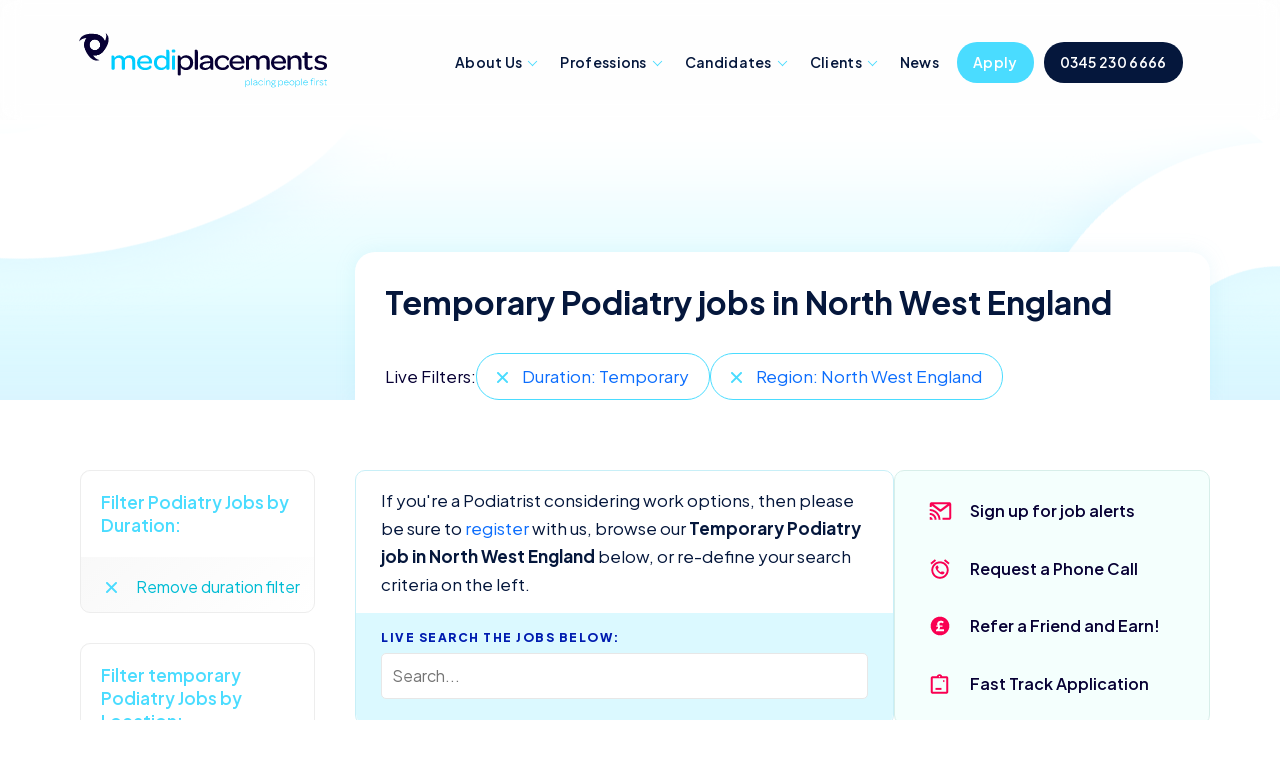

--- FILE ---
content_type: text/html
request_url: https://www.mediplacements.com/temporary_north-west-england_all_podiatry_jobs.html
body_size: 6291
content:
<!DOCTYPE html>
<!--[if lt IE 7 ]><html class="ie ie6" lang="en"> <![endif]-->
<!--[if IE 7 ]><html class="ie ie7" lang="en"> <![endif]-->
<!--[if IE 8 ]><html class="ie ie8" lang="en"> <![endif]-->
<!--[if (gte IE 9)|!(IE)]><!--><html lang="en"> <!--<![endif]-->
<head>

    <meta charset="utf-8">
    <meta http-equiv="x-ua-compatible" content="ie=edge">
	<title>Temporary  Podiatrist Jobs in North West England - Podiatry Work - Mediplacements</title>
	<meta name="description" content="Temporary  Podiatry Jobs and Podiatry News, Work in the UK as a Temporary Podiatrist, Podiatrist NHS Jobs" />
    <meta name="keywords" content="Temporary  Podiatry jobs, Temporary Podiatry vacancies, Temporary nhs Podiatry jobs, Temporary Podiatry job, Podiatrist jobs, uk Podiatrists jobs" />
	        <meta property="og:logo" content="https://www.mediplacements.com/src/mediplacements-logo-og.png" />
        <meta property="og:type" content="website" />
        <meta property="og:site_name" content="Mediplacements" />
        <meta name="twitter:site" content="@mediplacements" />
        <meta property="fb:pages" content="169333153261" />
        <meta name="viewport" content="width=device-width, initial-scale=1, maximum-scale=1, user-scalable=0">
        <link rel="preconnect" href="https://fonts.googleapis.com">
        <link rel="preconnect" href="https://fonts.gstatic.com" crossorigin>
        <link href="https://fonts.googleapis.com/css2?family=Plus+Jakarta+Sans:ital,wght@0,200;0,300;0,400;0,500;0,600;0,700;0,800;1,200;1,300;1,400;1,500;1,600;1,700;1,800&display=swap" rel="stylesheet">
        <link rel='stylesheet' href='https://stackpath.bootstrapcdn.com/bootstrap/3.3.6/css/bootstrap.min.css'>
        <link href="https://cdn.jsdelivr.net/npm/bootstrap@5.2.0-beta1/dist/css/bootstrap.min.css" rel="stylesheet" integrity="sha384-0evHe/X+R7YkIZDRvuzKMRqM+OrBnVFBL6DOitfPri4tjfHxaWutUpFmBp4vmVor" crossorigin="anonymous">
        <script src="https://unpkg.com/scrollreveal@3.3.2/dist/scrollreveal.min.js"></script>
        <link rel="icon" type="image/png" sizes="32x32" href="./src/icon-mediplacements-swirl.svg">
        <link rel="apple-touch-icon" href="/src/icon-mediplacements-swirl.png">
        <link rel="mask-icon" href="./src/icon-mediplacements-swirl.svg" color="#FFFFFF">
        <link rel="icon" type="image/svg+xml" href="./src/icon-mediplacements-swirl.svg" />
        <meta name="theme-color" content="#FFFFFF">
        <link rel="stylesheet" href="https://cdn.jsdelivr.net/npm/swiper@11/swiper-bundle.min.css" />
        <script src="https://cdn.jsdelivr.net/npm/swiper@11/swiper-bundle.min.js"></script>
        <script src="./js/splitType.min.js"></script>
        <script src="./js/gsap.min.js"></script>
        <script src="./js/ScrollTrigger.min.js"></script>
        <script type="module" src="./js/cookieconsent-config.js"></script>
        <link rel="stylesheet" href="./newcss.css">
        <link rel="stylesheet" href="./navcss.css">
        <link rel="stylesheet" href="./homepage.css">
        <link rel="stylesheet" href="./subpage.css">
        <link rel="stylesheet" href="./about.css">
        <link rel="stylesheet" href="./clientProcess.css">
        <link rel="stylesheet" href="./footer.css">
        <link rel="stylesheet" href="./jobcss.css">
        <link rel="stylesheet" href="./cookie.css">
    
        <script type="application/ld+json">
        {
          "@context": "https://schema.org",
          "@type": "Corporation",
          "name": "Mediplacements",
          "url": "https://www.mediplacements.com",
          "logo": "https://www.mediplacements.com/src/mediplacements-schema-logo.png",
          "email" : "info@mediplacements.com",
          "address" : {
            "@type" : "PostalAddress",
            "streetAddress" : "110 Brooker Road",
            "addressLocality" : "Waltham Abbey",
            "addressRegion" : "Essex",
            "addressCountry" : "United Kingdom",
            "postalCode" : "EN9 1JH"
          },
          "sameAs": [
            "https://www.facebook.com/mediplacements",
            "https://www.instagram.com/mediplacements/",
            "http://www.linkedin.com/company/mediplacements/"
          ]
        }
        </script>

        <!-- Global site tag (gtag.js) - Google Analytics -->
        <script async src="https://www.googletagmanager.com/gtag/js?id=UA-68773-2"></script>
        <script> window.dataLayer = window.dataLayer || []; function gtag(){dataLayer.push(arguments);} gtag('js', new Date()); gtag('config', 'UA-68773-2'); </script>

        <!-- Global site tag (gtag.js) - Google Ads: 1059912305 -->
        <script async src="https://www.googletagmanager.com/gtag/js?id=AW-1059912305"></script>
        <script> window.dataLayer = window.dataLayer || []; function gtag(){dataLayer.push(arguments);} gtag('js', new Date()); gtag('config', 'AW-1059912305'); </script>
        
        <!-- Facebook Pixel Code -->
        <script>
        !function(f,b,e,v,n,t,s)
        {if(f.fbq)return;n=f.fbq=function(){n.callMethod?
        n.callMethod.apply(n,arguments):n.queue.push(arguments)};
        if(!f._fbq)f._fbq=n;n.push=n;n.loaded=!0;n.version='2.0';
        n.queue=[];t=b.createElement(e);t.async=!0;
        t.src=v;s=b.getElementsByTagName(e)[0];
        s.parentNode.insertBefore(t,s)}(window, document,'script',
        'https://connect.facebook.net/en_US/fbevents.js');
        fbq('init', '1026938811091763');
        fbq('track', 'PageView');
        </script>
        <noscript><img height="1" width="1" style="display:none"
        src="https://www.facebook.com/tr?id=1026938811091763&ev=PageView&noscript=1"
        /></noscript>
        <!-- End Facebook Pixel Code -->
     
    </head>
<body class="locationFiltered">

	
    <div class="over-menu"></div>
		
    <header class="header" id="header-scroll">

        <div class="container">
            <div class="row">
                <div class="col-xs-12">
                
                    <div class="desk-menu">
						<div class="logo">
							<h1 class="logo-medi">
								<a title="Mediplacements" href="https://www.mediplacements.com/">Mediplacements</a>
							</h1>
						</div>
                        
						<nav class="box-menu">
							<div class="mobileApply"><a href="medical-practitioner-application.php">Apply</a></div>
							<div class="mobileCall"><a href="tel:0345-230-6666" title="Call Mediplacements">Call Mediplacements</a></div>
                            <div class="mobileEmail"><a href="mailto:info@mediplacements.com" title="Email Mediplacements">Email Mediplacements</a></div>
							<div class="menu-container">
								<div class="menu-head">
									<a href="#" title="TPG" class="swirlSideNav">TPG</a>
								</div>
								<div class="menu-header-container">
									<ul id="cd-primary-nav" class="menu">
										
                                        <li class="menu-item menu-item-has-children">
											<a href="#">About Us</a>
											<ul class="sub-menu">
												<li class="menu-item">
													<a href="about-mediplacements.php" title="The Mediplacements Story">The Mediplacements Story</a>
												</li>
												<li class="menu-item">
													<a href="medical-recruitment-accreditations.php" title="Medical Recruitment Accreditations">Accreditations</a>
												</li>
												<li class="menu-item">
													<a href="contact-mediplacements.php" title="Contact Mediplacements">Contact Us</a>
												</li>
											</ul>
										</li>
										<li class="menu-item menu-item-has-children dropProfession">
											<a href="#">Professions</a>
											<ul class="sub-menu">
                                                
                                                <li class="menu-item menu-item-has-children dropAudio">
													<a href="audiology-specialists.php">Audiology</a>
													<ul class="sub-menu">
														<li class="menu-item">
															<a href="audiology-specialists.php" title="Audiology Recruitment">Audiology Recruitment</a>
														</li>
														<li class="menu-item">
															<a href="https://www.mediplacements.com/all_uk_all_audiology_jobs.html" title="Audiology Jobs">Audiology Jobs</a>
														</li>
														<li class="menu-item">
															<a href="audiology-frequently-asked-questions.php" title="Audiology FAQ">Audiology FAQ</a>
														</li>
														<li class="menu-item">
															<a href="audiology-testimonials.php" title="Audiology Testimonials">Audiology Testimonials</a>
														</li>
                                                    </ul>
												</li> 

                                                <li class="menu-item menu-item-has-children dropBioSci">
													<a href="biomedical-science-specialists.php">Biomedical Science</a>
													<ul class="sub-menu">
														<li class="menu-item">
															<a href="biomedical-science-specialists.php" title="Biomedical Science Recruitment">BMS Recruitment</a>
														</li>
														<li class="menu-item">
															<a href="https://www.mediplacements.com/all_uk_all_biomedical-science_jobs.html" title="Biomedical Science Jobs">BMS Jobs</a>
														</li>
														<li class="menu-item">
															<a href="biomedical-science-frequently-asked-questions.php" title="Biomedical Science FAQ">BMS FAQ</a>
														</li>
														<li class="menu-item">
															<a href="biomedical-science-testimonials.php" title="Biomedical Science Testimonials">BMS Testimonials</a>
														</li>
                                                    </ul>
												</li> 

                                                <li class="menu-item menu-item-has-children dropCardiac">
                                                    <a href="cardiac-physiology-specialists.php">Cardiac Physiology</a>
                                                    <ul class="sub-menu">
                                                        <li class="menu-item">
                                                            <a href="cardiac-physiology-specialists.php" title="Cardiac Physiology Recruitment">Cardiac Recruitment</a>
                                                        </li>
                                                        <li class="menu-item">
                                                            <a href="https://www.mediplacements.com/all_uk_all_cardiac-physiology_jobs.html" title="Cardiac Physiology Jobs">Cardiac Jobs</a>
                                                        </li>
                                                        <li class="menu-item">
                                                            <a href="cardiac-physiology-frequently-asked-questions.php" title="Cardiac Physiology FAQ">Cardiac FAQ</a>
                                                        </li>
														<li class="menu-item">
															<a href="cardiac-physiology-testimonials.php" title="Cardiac Physiology Testimonials">Cardiac Testimonials</a>
														</li>
                                                    </ul>
                                                </li> 

                                                <li class="menu-item menu-item-has-children dropDietetics">
                                                    <a href="dietetics-specialists.php">Dietetics</a>
                                                    <ul class="sub-menu">
                                                        <li class="menu-item">
                                                            <a href="dietetics-specialists.php" title="Dietetics Recruitment">Dietetics Recruitment</a>
                                                        </li>
                                                        <li class="menu-item">
                                                            <a href="https://www.mediplacements.com/all_uk_all_dietetics_jobs.html" title="Dietetics Jobs">Dietetics Jobs</a>
                                                        </li>
                                                        <li class="menu-item">
                                                            <a href="dietetics-frequently-asked-questions.php" title="Dietetics FAQ">Dietetics FAQ</a>
                                                        </li>
														<li class="menu-item">
															<a href="dietetics-testimonials.php" title="Dietetics Testimonials">Dietetics Testimonials</a>
														</li>
                                                    </ul>
                                                </li> 

                                                <li class="menu-item menu-item-has-children dropPharmacy">
                                                    <a href="pharmacy-specialists.php">Pharmacy</a>
                                                    <ul class="sub-menu">
                                                        <li class="menu-item">
                                                            <a href="pharmacy-specialists.php" title="Pharmacy Recruitment">Pharmacy Recruitment</a>
                                                        </li>
                                                        <li class="menu-item">
                                                            <a href="https://www.mediplacements.com/all_uk_all_pharmacy_jobs.html" title="Pharmacy Jobs">Pharmacy Jobs</a>
                                                        </li>
                                                        <li class="menu-item">
                                                            <a href="pharmacy-frequently-asked-questions.php" title="Pharmacy FAQ">Pharmacy FAQ</a>
                                                        </li>
														<li class="menu-item">
															<a href="pharmacy-testimonials.php" title="Pharmacy Testimonials">Pharmacy Testimonials</a>
														</li>
                                                    </ul>
                                                </li> 

                                                <li class="menu-item menu-item-has-children dropPhlebotomy">
                                                    <a href="phlebotomy-specialists.php">Phlebotomy</a>
                                                    <ul class="sub-menu">
                                                        <li class="menu-item">
                                                            <a href="phlebotomy-specialists.php" title="Phlebotomy Recruitment">Phlebotomy Recruitment</a>
                                                        </li>
                                                        <li class="menu-item">
                                                            <a href="https://www.mediplacements.com/all_uk_all_phlebotomy_jobs.html" title="Phlebotomy Jobs">Phlebotomy Jobs</a>
                                                        </li>
                                                        <li class="menu-item">
                                                            <a href="phlebotomy-frequently-asked-questions.php" title="Phlebotomy FAQ">Phlebotomy FAQ</a>
                                                        </li>
														<li class="menu-item">
															<a href="phlebotomy-testimonials.php" title="Phlebotomy Testimonials">Phlebotomy Testimonials</a>
														</li>
                                                    </ul>
                                                </li> 

                                                <li class="menu-item menu-item-has-children dropPodiatry">
                                                    <a href="podiatry-specialists.php">Podiatry</a>
                                                    <ul class="sub-menu">
                                                        <li class="menu-item">
                                                            <a href="podiatry-specialists.php" title="Podiatry Recruitment">Podiatry Recruitment</a>
                                                        </li>
                                                        <li class="menu-item">
                                                            <a href="https://www.mediplacements.com/all_uk_all_podiatry_jobs.html" title="Podiatry Jobs">Podiatry Jobs</a>
                                                        </li>
                                                        <li class="menu-item">
                                                            <a href="podiatry-frequently-asked-questions.php" title="Podiatry FAQ">Podiatry FAQ</a>
                                                        </li>
														<li class="menu-item">
															<a href="podiatry-testimonials.php" title="Pharmacy Testimonials">Podiatry Testimonials</a>
														</li>
                                                    </ul>
                                                </li> 

                                                <li class="menu-item menu-item-has-children dropRadiography">
                                                    <a href="radiography-specialists.php">Radiography</a>
                                                    <ul class="sub-menu">
                                                        <li class="menu-item">
                                                            <a href="radiography-specialists.php" title="Radiography Recruitment">Radiography Recruitment</a>
                                                        </li>
                                                        <li class="menu-item">
                                                            <a href="https://www.mediplacements.com/all_uk_all_radiography_jobs.html" title="Radiography Jobs">Radiography Jobs</a>
                                                        </li>
                                                        <li class="menu-item">
                                                            <a href="radiography-frequently-asked-questions.php" title="Radiography FAQ">Radiography FAQ</a>
                                                        </li>
														<li class="menu-item">
															<a href="radiography-testimonials.php" title="Radiography Testimonials">Radiography Testimonials</a>
														</li>
                                                    </ul>
                                                </li> 
                                                
                                                <li class="menu-item menu-item-has-children dropSpeech">
                                                    <a href="speech-therapy-specialists.php">Speech Therapy</a>
                                                    <ul class="sub-menu">
                                                        <li class="menu-item">
                                                            <a href="speech-therapy-specialists.php" title="Speech Therapy Recruitment">Speech Recruitment</a>
                                                        </li>
                                                        <li class="menu-item">
                                                            <a href="https://www.mediplacements.com/all_uk_all_speech-therapy_jobs.html" title="Speech Therapy Jobs">Speech Jobs</a>
                                                        </li>
                                                        <li class="menu-item">
                                                            <a href="speech-therapy-frequently-asked-questions.php" title="Speech Therapy FAQ">Speech FAQ</a>
                                                        </li>
                                                        <li class="menu-item">
                                                            <a href="speech-therapy-testimonials.php" title="Speech Therapy Testimonials">Speech Testimonials</a>
                                                        </li>
                                                    </ul>
                                                </li> 

                                                <li class="menu-item menu-item-has-children dropSterile">
                                                    <a href="sterile-services-specialists.php">Sterile Services</a>
                                                    <ul class="sub-menu">
                                                        <li class="menu-item">
                                                            <a href="sterile-services-specialists.php" title="Sterile Services Recruitment">Sterile Recruitment</a>
                                                        </li>
                                                        <li class="menu-item">
                                                            <a href="https://www.mediplacements.com/all_uk_all_sterile-services_jobs.html" title="Sterile Services Jobs">Sterile Jobs</a>
                                                        </li>
                                                        <li class="menu-item">
                                                            <a href="sterile-services-frequently-asked-questions.php" title="Sterile Services FAQ">Sterile FAQ</a>
                                                        </li>
														<li class="menu-item">
															<a href="sterile-services-testimonials.php" title="Radiography Testimonials">Sterile Testimonials</a>
														</li>
                                                    </ul>
                                                </li> 

											</ul>
										</li>
										<li class="menu-item menu-item-has-children">
											<a href="#">Candidates</a>
											<ul class="sub-menu">
                                                <li class="menu-item">
													<a href="health-professionals-recruitment-services.php" title="Why choose Mediplacements">Why Mediplacements?</a>
												</li>
                                                <li class="menu-item">
                                                    <a href="come-to-the-uk.php" title="Australian and New Zealand Locums in the UK">Aus &amp; NZ Candidates</a>
                                                </li>
                                                <li class="menu-item">
                                                    <a href="recruiting-permanent-jobs.php" title="Permanent Recruitment Division">Permanent Recruitment</a>
                                                </li>
												<li class="menu-item">
													<a href="refer-a-friend.php" title="Refer a Medical Professional">Refer a friend<span>Earn £250!</span></a>
												</li>
												<li class="menu-item">
													<a href="medical-jobs-online-training.php" title="Online Training">Online Training</a>
												</li>
												<li class="menu-item">
													<a href="alert-signup.php" title="Medical Professionals Job Alerts">Job Alerts</a>
												</li>
                                                <li class="menu-item">
													<a href="request-a-phone-call.php" title="Request a call">Request a Call</a>
												</li>
												<li class="menu-item">
													<a href="document-downloads.php" title="Physiotherapy Document Downloads">Document Downloads</a>
												</li>
												<li class="menu-item">
													<a href="full-online-registration.php" title="Medical Locum Registration">Full Registration</a>
												</li>
                            					                                                <li class="menu-item">
													<a href="medical-practitioner-application.php" class="greenNav" title="Fast Healthcare Professional Application"><i class="ic-rocket-white"></i>Fast Application</a>
												</li>
											</ul>
										</li>
										<li class="menu-item menu-item-has-children">
											<a href="#" title="Medical Professional Provider">Clients</a>
											<ul class="sub-menu">
												<li class="menu-item">
													<a href="medical-profession-recruitment-agency.php" title="Mediplacements Client Staffing Processs">Our Process</a>
												</li>
												<li class="menu-item">
													<a href="temporary-recruitment-process.php" title="Temporary Staffing Recruitment">Temporary Staffing</a>
												</li>
												<li class="menu-item">
													<a href="permanent-recruitment-process.php" title="Permanent Staffing Recruitment">Permanent Staffing</a>
												</li>
												<li class="menu-item">
													<a href="insourcing.php" title="RTT Insourcing">RTT Insourcing</a>
												</li>
												<li class="menu-item">
													<a href="managed-services.php" title="Managed Services">Managed Services</a>
												</li>
												<li class="menu-item">
													<a href="submit_vacancy.php" title="Submit a vacancy">Submit a Vacancy</a>
												</li>
												<li class="menu-item">
                                                    <a href="client-document-downloads.php" title="Client Document Downloads">Document Downloads</a>
												</li>
											</ul>
										</li>
										<li class="contact menu-item ">
											<a href="https://www.mediplacements.com/internal-news/index.php" title="">News</a>
										</li>
										<li class="contact menu-item navApply">
											<a href="medical-practitioner-application.php" title="Apply for medical recriuitment work">Apply</a>
										</li>
										<li class="contact menu-item navCall">
											<a href="tel:0345-230-6666">0345 230 6666</a>
										</li>
									</ul>
								</div>
								<div class="menu-foot">
									<div class="social">
										<a href="https://www.facebook.com/mediplacements" target="_blank"><i class="icon-tpg-facebook"></i> Facebook</a>
										<a href="https://twitter.com/mediplacements" target="_blank"><i class="icon-tpg-twitter"></i> Twitter</a>
										<a href="https://www.instagram.com/mediplacements/" target="_blank"><i class="icon-tpg-instagram"></i> Instagram</a>
										<a href="https://www.linkedin.com/company/mediplacements/" target="_blank"><i class="icon-tpg-linkedin"></i> LinkedIn</a>
									</div>
									<hr/>
									<address>
										<a href="mailto:info@mediplacements.com"><i class="ic-mail"></i>info@mediplacements.com</a>
										<a href="https://maps.app.goo.gl/PiNDTm2xKGmpAgQd9" target="_blank"><i class="ic-location"></i>110 Brooker Road</a>
									</address>
								</div>
							</div>
							<div class="hamburger-menu">
								<div class="bar"></div>
							</div>
						</nav>
					</div>

                    </div>
            </div>
        </div>
    </header>


	<div class="jobSectionHeader flexy" id="jobSec">

		<div class="container-lg">

			<div class="row">

                
				<div class="d-none d-lg-block col-12 col-md-3 px-5 px-lg-0">

				</div>

				<div class="col-12 col-lg-9 px-5 px-lg-0 jobHeader" id="jobStick">

            	    
                    <h1>Temporary  Podiatry jobs in North West England</h1>

					        <div class="filtering">
            <div>Live Filters:</div>
            <a href="https://www.mediplacements.com/all_north-west-england_all_podiatry_jobs.html">Duration: Temporary</a><a href="https://www.mediplacements.com/temporary_uk_all_podiatry_jobs.html">Region: North West England</a>        </div>
                      
				</div>

            </div>

        </div>

        <div class="whiteFade"></div>
        <div class="greenFade"></div>

        <div class="headerSwirlContainer1">
        <div class="headerRotateSwirl1">&nbsp;</div>

    </div>

    <div class="headerSwirlContainer2">
    <div class="headerRotateSwirl2">&nbsp;</div>

    </div>

</div>

<div class="subSection">

    <div class="container-lg">

        <div class="row">

            <div class="col-12 col-lg-3 px-5 px-lg-0">

                <a class="subNavToggle">View job filters</a>

                <div class="sideNavWrapper">
                
                    <ul class="jobSideNav">
                        <li><h3>Filter Podiatry Jobs by Duration:</h3></li>
                        <li><a href="https://www.mediplacements.com/all_north-west-england_all_podiatry_jobs.html" class="removesearch">Remove duration filter</a></li>                    </ul>

                    <ul class="jobSideNav">
                        <li><h3>Filter temporary Podiatry Jobs by Location:</h3></li>
                        <li><a href="https://www.mediplacements.com/temporary_avon-gloucester-and-wiltshire_all_podiatry_jobs.html" title="Temporary Avon Gloucester and Wiltshire Podiatry Jobs"><span>1</span>Avon Gloucester and Wiltshire</a></li><li><a href="https://www.mediplacements.com/temporary_beds-and-herts_all_podiatry_jobs.html" title="Temporary Beds and Herts Podiatry Jobs"><span>2</span>Beds and Herts</a></li><li><a href="https://www.mediplacements.com/temporary_london_all_podiatry_jobs.html" title="Temporary London Podiatry Jobs"><span>8</span>London</a></li><li><a href="https://www.mediplacements.com/temporary_south-east-coast_all_podiatry_jobs.html" title="Temporary South East Coast Podiatry Jobs"><span>6</span>South East Coast</a></li><li><a href="https://www.mediplacements.com/temporary_south-west-england_all_podiatry_jobs.html" title="Temporary South West England Podiatry Jobs"><span>2</span>South West England</a></li><li><a href="https://www.mediplacements.com/temporary_uk_all_podiatry_jobs.html" class="removesearch">Remove location filter</a></li>                    </ul>

                    <ul class="jobSideNav">
                        <li><h3>Filter temporary Podiatry Jobs by Specialty:</h3></li>
                                            </ul>
                    
                    <a href="./health-professionals-recruitment-services.php" class="jobSideCandidates">Candidates love Mediplacements!<span></span></a>

                </div>

            </div>

            <div class="col-12 col-lg-9 px-5 px-lg-0 " id="jobList">

                <div class="jobtopSection">

                    <div class="jobOpeningPara">
                    
                        <p>If you're a Podiatrist considering work options, then please be sure to <a href="./medical-practitioner-application.php" title="Podiatrist Registration">register</a> with us, browse our <strong><span class="count"></span> Temporary  Podiatry job  in North West England</strong> below, or re-define your search criteria <span class="onlyMobile">above</span> <span class="onlyDesktop">on the left</span>.</p>
						
                        <div class="keyfilter">

                            <p>Live search the jobs below:</p>
                            <input type="search" class="search" placeholder="Search...">  

                        </div>

                    </div>

                    <div class="jobOpeningButtons">

                        <a class="jobOpeningButton1" href="alert-signup.php">Sign up for job alerts</a>
                        <a class="jobOpeningButton2" href="request-a-phone-call.php">Request a Phone Call</a>
                        <a class="jobOpeningButton3" href="refer-a-friend.php">Refer a Friend and Earn!</a>
                        <a class="jobOpeningButton4" href="medical-practitioner-application.php">Fast Track Application</a>

                    </div>

                </div>

                <div class="list">
                            
                        
                                                    
                </div>

                <ul class="pagination pagination-lg"></ul>  

            </div>

        </div>

    </div>

</div>


    <div class="footer  footerNoTopPadding">

        <div class="footerSwirlContainer1">
            <div class="footerRotateSwirl1">&nbsp;</div>
        </div>

        <div class="container-lg flexy">

            <div class="row">

                <div class="col-12 flexy">

                    <div class="mediplacementsFooterLogo">Mediplacements</div>

                    <div class="footerNav1 footerLinks">

                        <a href="https://careers.tpgplc.com/jobs" target="_blank">Careers <span>We're hiring!</span></a>
                        
                    </div>

                    <div class="footerNav1 footerSocial">

                        <a href="https://www.facebook.com/mediplacements" target="_blank"><i class="icon-tpg-facebook"></i> Facebook</a>
                        <a href="https://twitter.com/mediplacements" target="_blank"><i class="icon-tpg-twitter"></i> Twitter</a>
                        <a href="https://www.instagram.com/mediplacements/" target="_blank"><i class="icon-tpg-instagram"></i> Instagram</a>
                        <a href="https://www.linkedin.com/company/mediplacements/" target="_blank"><i class="icon-tpg-linkedin"></i> LinkedIn</a>
                        
                    </div>

                    <div class="footerNav1 footerContact">

                        <a href="tel:0345-230-6666">Give us a call (08:00-20:00 Mon-Fri)  <span>0345 230 6666</span></a>
                        <a href="mailto:info@mediplacements.com">Email: <span>info@mediplacements.com</span></a>
                        <a href="https://maps.app.goo.gl/PiNDTm2xKGmpAgQd9" target="_blank">We're at: <span>110 Brooker Road, Waltham Abbey, Essex, EN9 1JH.</span></a>
                        
                    </div>

                    <div class="footerNav1 footerContact">

                        <a class="footTPG" href="#">A member of The Placement Group</a>
                        
                        <div class="footGroup">

                            <a href="https://www.justot.co.uk" target="_blank">JustOT</a>
                            <a href="https://www.justnurses.co.uk" target="_blank">JustNurses</a>
                            <a href="https://www.justphysio.co.uk" target="_blank">JustPhysio</a>
                            <a href="https://www.tpgmedical.co.uk" target="_blank">TPG Medical</a>
                            <a href="https://www.tpg.international" target="_blank">TPG International</a>

                        </div>

                    </div>

                    <div class="footerNav1 footerContact footerTerms">

                        <p><a href="./privacy.php">Terms of Use & Privacy Policy</a></p>
                        <p><a href="https://www.tpgplc.com/privacyhub/" target="_blank">Privacy Hub</a></p>
                        <p>© 2026 Mediplacements</p>
                        <p>Reg. 05754892</p>
                        <p>VAT. 893520114</p>
                        <p><a href="https://www.boldux.co.uk" target="_blank">Built by...</a></p>
                        
                    </div>

                </div>

            </div>

        </div>

    </div>

    
    <script src="https://cdn.jsdelivr.net/npm/bootstrap@5.2.0-beta1/dist/js/bootstrap.bundle.min.js" integrity="sha384-pprn3073KE6tl6bjs2QrFaJGz5/SUsLqktiwsUTF55Jfv3qYSDhgCecCxMW52nD2" crossorigin="anonymous"></script>
    <script src="https://ajax.googleapis.com/ajax/libs/jquery/3.7.1/jquery.min.js"></script>
    <script src="//cdnjs.cloudflare.com/ajax/libs/list.js/2.3.1/list.min.js"></script>
    <script src="./script.js"></script>
    <script src="./js/jquery.cookie.js"></script>
    
<script>

var monkeyList = new List('jobList', {
    valueNames: ['title','ref'],
    page: 21,
    pagination: [{
    outerWindow: 3,
    innerWindow: 3
    }]
});

var $count = $('.count')
$count.append(monkeyList.size());
monkeyList.on('searchComplete', function(){
    $count.text(monkeyList.update().matchingItems.length);
});

window.onscroll = function() {myFunction()};

var header = document.getElementById("jobStick");
var sticky = header.offsetTop;
var stickyBottom = header.offsetTop + header.offsetHeight;

function myFunction() {
    if (window.pageYOffset > stickyBottom) {
        header.classList.add("sticky");
        $('#jobList').addClass('jobMobile');
        $('#jobSec').addClass('jobScrolled');
    } else {
        header.classList.remove("sticky");
        $('#jobList').removeClass('jobMobile');
        $('#jobSec').removeClass('jobScrolled');
    }
}

</script>
</body>
</html>


--- FILE ---
content_type: text/css
request_url: https://www.mediplacements.com/navcss.css
body_size: 4984
content:
body > .over-menu {

  -webkit-transition: all 0.3s ease-in-out;
  -moz-transition: all 0.3s ease-in-out;
  -ms-transition: all 0.3s ease-in-out;
  -o-transition: all 0.3s ease-in-out;
  transition: all 0.3s ease-in-out;
  position: fixed;
  height: 100%;
  content: "";
  width: 100%;
  left: 0;
  top: 0;
  visibility: hidden;
  opacity: 0;
  background: rgba(0, 0, 0, 0.6);
  z-index: 9;

}
body.open-menu {
  left: -250px;
}

body.open-menu > .over-menu {
  visibility: visible;
  opacity: 1;
}

body.open-menu .menu-container {
  right: 0 !important;
}

a {
  text-decoration: none !important;
  outline: none;
}

.hidden {

  display: none;

}

section {

  position: relative;
  width: 100%;
  float: left;

}

header {

  -webkit-transition: opacity 0.3s ease;
  -moz-transition: opacity 0.3s ease;
  -ms-transition: opacity 0.3s ease;
  -o-transition: opacity 0.3s ease;
  transition: opacity 0.3s ease;
  background-color: #ffffffe0;
  width: 100%;
  float: left;
  position: fixed;
  z-index: 10;
  height: 90px;

}

header::before {

  -webkit-transition: opacity 0.3s ease;
  -moz-transition: opacity 0.3s ease;
  -ms-transition: opacity 0.3s ease;
  -o-transition: opacity 0.3s ease;
  transition: opacity 0.3s ease;
  transform-origin: 0;
  position: absolute;
  width: 100%;
  content: "";
  top: 0;
  right: 0;
  height: 100%;
  -webkit-backdrop-filter: blur(10px);
  -moz-backdrop-filter: blur(10px);
  -ms-backdrop-filter: blur(10px);
  -o-backdrop-filter: blur(10px);
  backdrop-filter: blur(10px);

}

@media (min-width: 1200px) { 

  header {
  
    height: 120px;
    
  }
  
}

header .desk-menu {
  
  position: relative;
  width: 100%;
  float: left;
  
}
header .desk-menu .logo {

  position: absolute;
  float: left;

}

header .desk-menu .logo-medi {
  
  -webkit-transition: opacity 0.3s ease-in-out;
  -moz-transition: opacity 0.3s ease-in-out;
  -ms-transition: opacity 0.3s ease-in-out;
  -o-transition: opacity 0.3s ease-in-out;
  transition: opacity 0.3s ease-in-out;
  margin: 6px 0 0;
  position: relative;
  display: table;
  z-index: 1;
  padding: 0 0 0 0px;

}

@media (min-width: 992px) { 

  header .desk-menu .logo-medi {
    
    margin: 9px 0 0 0;
    
  }

}

@media (min-width:1200px) { 

  header .desk-menu .logo-medi {
    
    margin: 14px 0 0 0;
    
  }

}

header .desk-menu .logo-medi a {

  -webkit-transition: opacity 0.3s ease-in-out;
  -moz-transition: opacity 0.3s ease-in-out;
  -ms-transition: opacity 0.3s ease-in-out;
  -o-transition: opacity 0.3s ease-in-out;
  transition: opacity 0.3s ease-in-out;
  background-image: url("./src/logo-mediplacements-sm-ani.svg");
  background-position: 0;
  color: rgba(0, 0, 0, 0);
  background-repeat: no-repeat;
  background-size: contain;
  display: block;
  width: 150px;
  height: 52px;
  font-size: 0;

}

@media (min-width: 991px) { 

  header .desk-menu .logo-medi a {
    
    background: url("./src/logo-mediplacements-md-ani.svg") center center no-repeat;
    background-position: 0;
    background-size: contain;
    width: 190px;
    height: 77px;
    font-size: 0;
  
  }
    
}

@media (min-width: 1200px) { 

  header .desk-menu .logo-medi a {
    
    width: 250px;
    height: 88px;
    background: url("./src/logo-mediplacements-md-ani.svg") center center no-repeat;
  
  }
    
}

header .desk-menu .box-menu {
  
  -webkit-transition: all 0.3s ease-in-out;
  -moz-transition: all 0.3s ease-in-out;
  -ms-transition: all 0.3s ease-in-out;
  -o-transition: all 0.3s ease-in-out;
  transition: all 0.3s ease-in-out;
  position: relative;
  padding: 16px 52px 0 0;
  display: flex;
  gap: 8px;
  margin: 0 auto;
  float: right;
  flex-direction: row-reverse;
  align-items: center;

}

@media (min-width: 481px) { 
  
  header .desk-menu .box-menu {
    display: flex;
    gap: 11px;
    
  }
  
}

header .desk-menu .box-menu div {/* padding: 0 5px 0; */}

@media (min-width: 992px) { 

  header .desk-menu .box-menu {
    
    padding: 19px 0 0; 
    gap: 0;

  }
  
}

@media (min-width: 1200px) { 

  header .desk-menu .box-menu {padding: 33px 0 0;}
  
}

header .desk-menu .menu-container {
  float: left;
}

header .desk-menu .menu-container .menu-head,
header .desk-menu .menu-container .menu-foot {
  width: 100%;
  float: left;
  display: none;
}

header .desk-menu .menu-container .menu-head {
  background: var(--JustPhysio-DarkBlue);
  padding: 18px 10px;
}

header .desk-menu .menu-container .menu-head .e1 {
  padding: 3px 0;
  float: left;
}

header .desk-menu .menu-container .menu-head .e1 img {
  width: 29px;
  float: left;
  height: 29px;
}

header .desk-menu .menu-container .menu-head .client {
  color: #FFF;
  float: right;
}

header .desk-menu .menu-container .menu-head .client span {
  font-family: "Ubuntu", sans-serif;
  text-transform: uppercase;
  padding: 5px 42px 5px 0;
  position: relative;
  line-height: 100%;
  font-size: 9px;
  display: block;
}

header .desk-menu .menu-container .menu-head .client i {

  position: absolute;
  font-size: 30px;
  right: 0;
  top: 0;

}

header .desk-menu .menu-container .menu-foot {

  position: absolute;
  bottom: 0;
  padding: 15px 0;

}

header .desk-menu .menu-container .menu-foot .social {
  display: table;
  margin: 0 auto;
  padding: 0 20px 0px 20px;
  display: flex;
  align-items: center;
  flex-direction: row;
  gap: 12px;
  column-count: 2;
  flex-wrap: nowrap;
  justify-content: space-between;
}

header .desk-menu .menu-container .menu-foot .social a {
  -webkit-transition: all 0.3s ease-in-out;
  -moz-transition: all 0.3s ease-in-out;
  -ms-transition: all 0.3s ease-in-out;
  -o-transition: all 0.3s ease-in-out;
  transition: all 0.3s ease-in-out;
  display: inline-block;
  position: relative;
  color: var(--TPGPLCLightGreen);
  font-size: 13px;
  text-align: left !important;
  border-radius: 75px;
  background: #d6ffe5;
  /* border: 1px solid var(--TPGPLCLightGreen); */
  width: 30px;
  height: 30px;
  text-indent: -300px;
  padding: 0px 0px;
  align-items: center;
  overflow: hidden;
}

header .desk-menu .menu-container .menu-foot .social a:hover {

  background: #e3ffec;

}

header .desk-menu .menu-container .menu-foot hr {margin: 15px auto 20px;display: table;width: calc(100% - 45px);}

header .desk-menu .menu-container .menu-foot address {

  position: relative;
  text-align: left;
  padding: 0 ;
  margin: 0;

}

header .desk-menu .menu-container .menu-foot address i {position: absolute;left: 0;top: 0;}

header .desk-menu .menu-container .menu-foot address a { 
  
  color:#767676; 
  padding: 0 0 0 25px;
  position: relative;
  margin-bottom: 5px;
  font-size: var(--MobileNavFontSize);
  display: block;

}

header .desk-menu .menu-container .menu {

  float: left;
  padding: 0;
  margin: 0 20px 0 0;
  list-style: none;
  position: relative;
  -webkit-transition: all 0.3s ease-in-out;
  -moz-transition: all 0.3s ease-in-out;
  -ms-transition: all 0.3s ease-in-out;
  -o-transition: all 0.3s ease-in-out;
  transition: all 0.3s ease-in-out;

}

header .desk-menu .menu-container .menu li.back {

  display: none;

}

header .desk-menu .menu-container .menu > li {

  -webkit-transition: all 0.33s ease;
  -moz-transition: all 0.33s ease;
  -ms-transition: all 0.33s ease;
  -o-transition: all 0.33s ease;
  transition: all 0.33s ease;
  margin: 0 0 0 10px;
  float: left;
  cursor: pointer;
  position: relative;
  overflow: inherit;

}

header .desk-menu .menu-container .menu > li a {

  position: relative;
  font-size: var(--MobileNavFontSize);
  letter-spacing: 0.3px;
  padding: 19px 8px;
  display: block;
  color: var(--JustPhysio-DarkBlue);
  font-weight: 600;

}

@media (min-width: 1200px) { 

  header .desk-menu .menu-container .menu > li a {

    font-size: 14px;
    font-weight: 600;
  
  }
  
}

header .desk-menu .menu-container .menu > li.menu-item-has-children > a {

  padding: 19px 20px 19px 8px;
  position: relative;

}

header .desk-menu .menu-container .menu > li.menu-item-has-children > a::before, header .desk-menu .menu-container .menu > li.menu-item-has-children > a::after {
  
  -webkit-transition: all 0.3s ease-in-out;
  -moz-transition: all 0.3s ease-in-out;
  -ms-transition: all 0.3s ease-in-out;
  -o-transition: all 0.3s ease-in-out;
  transition: all 0.3s ease-in-out;
  background-color: var(--JustPhysio-LightBlue);
  position: absolute;
  content: "";
  height: 1px;
  width: 7px;
  top: 29px;

}

@media (min-width: 1200px) {

  header .desk-menu .menu-container .menu > li.menu-item-has-children > a::before, header .desk-menu .menu-container .menu > li.menu-item-has-children > a::after {
     top: 30px;
  }
    
}


header .desk-menu .menu-container .menu > li.menu-item-has-children > a::before {

  -webkit-transform: rotate(45deg);
  -moz-transform: rotate(45deg);
  -ms-transform: rotate(45deg);
  -o-transform: rotate(45deg);
  transform: rotate(45deg);
  right: 8px;

}

header .desk-menu .menu-container .menu > li.menu-item-has-children > a::after {

  -webkit-transform: rotate(-45deg);
  -moz-transform: rotate(-45deg);
  -ms-transform: rotate(-45deg);
  -o-transform: rotate(-45deg);
  transform: rotate(-45deg);
  right: 4px;

}

header .desk-menu .menu-container .menu > li.menu-item-has-children .sub-menu {
  
  box-shadow: 0px 0px 16px rgb(46 61 73 / 12%);
  -webkit-transition: all 0.1s ease-in-out;
  -moz-transition: all 0.1s ease-in-out;
  -ms-transition: all 0.1s ease-in-out;
  -o-transition: all 0.1s ease-in-out;
  transition: all 0.1s ease-in-out;
  -webkit-overflow-scrolling: touch;
  min-width: 222px;
  position: absolute;
  list-style: none;
  background: #FFF;
  padding: 0;
  float: left;
  display: table;
  right: 0;
  width: 100%;
  float: left;
  display: none;
  border-radius:6px;

}

@media (min-width: 992px) {

  header .desk-menu #nav-jobs .sub-menu {min-width: 260px !important;}

}

@media (min-width: 1200px) {

  header .desk-menu #nav-jobs .sub-menu {

    min-width: 290px !important;
    
  }

}

header .desk-menu .menu-container .menu > li.menu-item-has-children .sub-menu li {

  width: 100%;
  -webkit-transition: all 0.33s ease;
  -moz-transition: all 0.33s ease;
  -ms-transition: all 0.33s ease;
  -o-transition: all 0.33s ease;
  transition: all 0.33s ease;

}

@media (max-width: 340px){ 

  .dropAudio::before,
  .dropBioSci::before,
  .dropCardiac::before, 
  .dropDietetics::before,
  .dropPharmacy::before,
  .dropPhlebotomy::before,
  .dropPodiatry::before,
  .dropRadiography::before,
  .dropSpeech::before,
  .dropSterile::before
  {
  
    background-size:50% 50% !important;
    margin:7px 0 0 0px !important;
      
  }
  
}

.dropAudio::before,
.dropBioSci::before,
.dropCardiac::before,
.dropDietetics::before,
.dropPharmacy::before,
.dropPhlebotomy::before,
.dropPodiatry::before,
.dropRadiography::before,
.dropSpeech::before,
.dropSterile::before
{content:" ";display:block;height:20px;position:absolute;margin:8px 0 0 0;padding-left:25px !important;background-size:70% 70% !important;z-index: 1;}

@media (min-width: 576px) { 

  .dropAudio::before,
  .dropBioSci::before,
  .dropCardiac::before, 
  .dropDietetics::before,
  .dropPharmacy::before,
  .dropPhlebotomy::before,
  .dropPodiatry::before,
  .dropRadiography::before,
  .dropSpeech::before,
  .dropSterile::before
  { 
    
      margin:13px 0 0 3px;
      background-size:70% 70% !important;
  
  }

}

.dropAudio::before { 

    background: url(./src/icon-profession-audiology.svg) center center no-repeat;
    
}

.dropBioSci::before { 

    background: url(./src/icon-profession-biomedical-science.svg) center center no-repeat;

}

.dropCardiac::before { 

  background: url(./src/icon-profession-cardiac-physiology.svg) center center no-repeat;

}

.dropDietetics::before { 

  background: url(./src/icon-profession-dietetics.svg) center center no-repeat;

}

.dropPharmacy::before { 

  background: url(./src/icon-profession-pharmacy.svg) center center no-repeat;

}

.dropPhlebotomy::before { 

  background: url(./src/icon-profession-phlebotomy.svg) center center no-repeat;

}

.dropPodiatry::before { 

  background: url(./src/icon-profession-podiatry.svg) center center no-repeat;

}

.dropRadiography::before { 

  background: url(./src/icon-profession-radiography.svg) center center no-repeat;

}

.dropSpeech::before { 

  background: url(./src/icon-profession-speech-therapy.svg) center center no-repeat;

}

.dropSterile::before { 

  background: url(./src/icon-profession-sterile-services.svg) center center no-repeat;

}

header .desk-menu .menu-container .menu > li.menu-item-has-children .sub-menu > li a {


  -webkit-transition: all 0.33s ease;
  -moz-transition: all 0.33s ease;
  -ms-transition: all 0.33s ease;
  -o-transition: all 0.33s ease;
  transition: all 0.33s ease;

}

header .desk-menu .menu-container .menu > li.menu-item-has-children.dropProfession .sub-menu > li a {

  padding-left:30px !important;

}

header .desk-menu .menu-container .menu > li.menu-item-has-children.dropProfession .sub-menu > li ul li a {
 
  padding-left:15px !important;

}


header .desk-menu .menu-container .menu > li.menu-item-has-children.dropProfession .sub-menu > li ul li.back a {
 
  padding-left:35px !important;

}

header .desk-menu .menu-container .menu > li.menu-item-has-children .sub-menu li a {

  -webkit-transition: all 0.33s ease;
  -moz-transition: all 0.33s ease;
  -ms-transition: all 0.33s ease;
  -o-transition: all 0.33s ease;
  transition: all 0.33s ease;

}

header .desk-menu .menu-container .menu > li.menu-item-has-children .sub-menu li > a {

  color: #323232;
  padding: 12px;
  letter-spacing: 1px;
  font-size: var(--MobileNavFontSize:);
  font-weight: 400;

}

header .desk-menu .menu-container .menu > li.menu-item-has-children .sub-menu li > a  {
  
   display:flex;
   align-items: center;
   align-content: center;
   white-space:nowrap;
  
}

header .desk-menu .menu-container .menu > li.menu-item-has-children .sub-menu li > a span {
  
  font-size:8px;
  background:#ff8613;
  color:#fff;
  text-transform:uppercase !important;
  padding:3px 6px;
  margin:0 0 0 8px;
  font-weight:800;
  border-radius:10px;
  white-space:nowrap;

  background: linear-gradient(120deg,#ff8613,#FFC107,#ff8613);
  background-size: 180% 180%;
  animation: gradient-animation 4s ease-in-out infinite;
  
  -webkit-transition: all 0.3s ease-in-out;
  -moz-transition: all 0.3s ease-in-out;
  -ms-transition: all 0.3s ease-in-out;
  -o-transition: all 0.3s ease-in-out;
  transition: all 0.3s ease-in-out;

}

@media (min-width: 1200px) { 

  header .desk-menu .menu-container .menu > li.menu-item-has-children .sub-menu li > a {

    font-size: 14px;
  
  }
 
}

header .desk-menu .menu-container .menu > li.menu-item-has-children .sub-menu li .sub-menu {

  display: none;

}

header .desk-menu .menu-container .menu > li.menu-item-has-children .sub-menu li.menu-item-has-children > a::before, header .desk-menu .menu-container .menu > li.menu-item-has-children .sub-menu li.menu-item-has-children > a::after {

  -webkit-transition: all 0.3s ease-in-out;
  -moz-transition: all 0.3s ease-in-out;
  -ms-transition: all 0.3s ease-in-out;
  -o-transition: all 0.3s ease-in-out;
  transition: all 0.3s ease-in-out;
  background-color: #4e4e4e;
  position: absolute;
  content: "";
  height: 1px;
  width: 7px;
  top: 24px;

}

header .desk-menu .menu-container .menu > li.menu-item-has-children .sub-menu li.menu-item-has-children > a::before {

  transform: rotate(45deg);
  right: 9px;
  top: 19px;

}

header .desk-menu .menu-container .menu > li.menu-item-has-children .sub-menu li.menu-item-has-children > a::after {

  transform: rotate(-45deg);
  right: 9px;
  top: 23px;

}

header .desk-menu .menu-container .menu > li.menu-item-has-children .sub-menu li.menu-item-has-children:hover > a {
  display: block;
}

header .desk-menu .menu-container .menu > li.menu-item-has-children .sub-menu li.menu-item-has-children:hover .sub-menu {
  display: block;
}

header .desk-menu .menu-container .menu > li.menu-item-has-children .sub-menu li:hover > a {

  color: var(--JustPhysio-DarkBlue);
  background-color: var(--SecondNavLayerActiveBG);
  transition:all 0.2s;

}

header .desk-menu .menu-container .menu > li.menu-item-has-children .sub-menu li:hover > a::before {
  -webkit-transform: rotate(142deg);
  -moz-transform: rotate(142deg);
  -ms-transform: rotate(142deg);
  -o-transform: rotate(142deg);
  transform: rotate(142deg);
  top: 23px;
}

header .desk-menu .menu-container .menu > li.menu-item-has-children .sub-menu li:hover > a::after {
  -webkit-transform: rotate(42deg);
  -moz-transform: rotate(42deg);
  -ms-transform: rotate(42deg);
  -o-transform: rotate(42deg);
  transform: rotate(42deg);
  right: 14px;
}

header .desk-menu .menu-container .menu > li.menu-item-has-children .sub-menu .sub-menu {
left: 100%;
margin-top: -43px;
}

header .desk-menu .menu-container .menu > li.menu-item-has-children a {
text-align: left;
}

header .desk-menu .menu-container .menu > li.menu-item-has-children a:hover {
margin-top: 0;
}

header .desk-menu .menu-container .menu > li:hover > a {
  color: var(--JustPhysio-LightBlue);
}

header .desk-menu .menu-container .menu > li:hover > a::before {
  -webkit-transform: translateX(5px) rotate(-45deg);
  -moz-transform: translateX(5px) rotate(-45deg);
  -ms-transform: translateX(5px) rotate(-45deg);
  -o-transform: translateX(5px) rotate(-45deg);
  transform: translateX(5px) rotate(-45deg);
  width: 10px;
  right: 10px;
}

header .desk-menu .menu-container .menu > li:hover > a::after {
  -webkit-transform: rotate(45deg);
  -moz-transform: rotate(45deg);
  -ms-transform: rotate(45deg);
  -o-transform: rotate(45deg);
  transform: rotate(45deg);
  width: 10px;
  right: 5px;
}

header .desk-menu .menu-container .menu > li:hover.menu-item-has-children .sub-menu {

  display: block;

}

header .hamburger-menu {

  display: none;

}

header.smaller::before {

  box-shadow: 0px 5px 25px 0 rgb(3 80 76 / 4%);
  height: 100%;
  transition : all .5s linear;

}

header.smaller .desk-menu .menu-container .menu > li.menu-item-has-children > a::before, 
header.smaller .desk-menu .menu-container .menu > li.menu-item-has-children > a::after {

  background-color: #4e4e4e;

}

@media (min-width: 991px) {
  
  header.smaller .desk-menu .menu-container .menu > li.menu-item-has-children > a::before, 
  header.smaller .desk-menu .menu-container .menu > li.menu-item-has-children > a::after {
    background-color: var(--JustPhysio-LightBlue);
    
  }
}

header.smaller .desk-menu .logo-medi { 
  
  padding: 0 0 0 0px !important;

}

@media (min-width: 991px) {

  header.smaller .desk-menu .logo-medi {
      margin-top: 9px;
  }

}

@media (min-width: 1200px) {

  header.smaller .desk-menu .logo-medi {
      margin-top: 14px;
  }

}

@media (max-width: 991px) {

  header {
    height: 71px;
  }


  header .hamburger-menu {
    -webkit-transition: all 0.3s ease;
    -moz-transition: all 0.3s ease;
    -ms-transition: all 0.3s ease;
    -o-transition: all 0.3s ease;
    transition: all 0.3s ease;
    display: block;
    position: absolute;
    top: 11px;
    bottom: 0;
    margin: 6px 0 0 0;
    padding: 0 !important;
    width: 36px;
    height: 36px;
    cursor: pointer;
    right: 5px;
    z-index: 11;
    border: 1px var(--JustOT-DarkBlue) solid;
    border-radius: 60px;
    background: var(--JustOT-DarkBlue);
  }

  header .hamburger-menu span {
    text-transform: uppercase;
    left: calc(-100% + -5px);
    padding: 8px 9px 8px 0;
    top: calc(50% - 18px);
    position: absolute;
    font-size: 13px;
    color: #FFF;
  }

  header .hamburger-menu .bar,
  header .hamburger-menu .bar::after,
  header .hamburger-menu .bar::before {
    width: 20px;
    height: 3px;
  }

  header .hamburger-menu .bar {
    position: relative;
    -webkit-transform: translateY(25px);
    -moz-transform: translateY(25px);
    -ms-transform: translateY(25px);
    -o-transform: translateY(25px);
    transform: translateY(25px);
    -webkit-transition: all 0.1s ease;
    -moz-transition: all 0.1s ease;
    -ms-transition: all 0.1s ease;
    -o-transition: all 0.1s ease;
    transition: all 0.1s ease;
    background: var(--colorWhite);
    top: -9px;
    right: -7px;
  }

  header .hamburger-menu .bar::before, header .hamburger-menu .bar::after {
    position: absolute;
    background: var(--colorWhite);
    content: "";
    left: 0;
    border-radius: 0;
  }

  header .hamburger-menu .bar::before {
    bottom: 6px;
    -webkit-transition: bottom 300ms 300ms cubic-bezier(0.23, 1, 0.32, 1), transform 300ms cubic-bezier(0.23, 1, 0.32, 1);
    -moz-transition: bottom 300ms 300ms cubic-bezier(0.23, 1, 0.32, 1), transform 300ms cubic-bezier(0.23, 1, 0.32, 1);
    -ms-transition: bottom 300ms 300ms cubic-bezier(0.23, 1, 0.32, 1), transform 300ms cubic-bezier(0.23, 1, 0.32, 1);
    -o-transition: bottom 300ms 300ms cubic-bezier(0.23, 1, 0.32, 1), transform 300ms cubic-bezier(0.23, 1, 0.32, 1);
    transition: bottom 300ms 300ms cubic-bezier(0.23, 1, 0.32, 1), transform 300ms cubic-bezier(0.23, 1, 0.32, 1);
  }

  header .hamburger-menu .bar::after {
    top: 6px;
    -webkit-transition: top 300ms 300ms cubic-bezier(0.23, 1, 0.32, 1), transform 300ms cubic-bezier(0.23, 1, 0.32, 1);
    -moz-transition: top 300ms 300ms cubic-bezier(0.23, 1, 0.32, 1), transform 300ms cubic-bezier(0.23, 1, 0.32, 1);
    -ms-transition: top 300ms 300ms cubic-bezier(0.23, 1, 0.32, 1), transform 300ms cubic-bezier(0.23, 1, 0.32, 1);
    -o-transition: top 300ms 300ms cubic-bezier(0.23, 1, 0.32, 1), transform 300ms cubic-bezier(0.23, 1, 0.32, 1);
    transition: top 300ms 300ms cubic-bezier(0.23, 1, 0.32, 1), transform 300ms cubic-bezier(0.23, 1, 0.32, 1);
  }

  header .hamburger-menu .bar.animate {
    background: rgba(255, 255, 255, 0);
  }

  header .hamburger-menu .bar.animate::after {
    top: 0;
    -webkit-transform: rotate(45deg);
    -moz-transform: rotate(45deg);
    -ms-transform: rotate(45deg);
    -o-transform: rotate(45deg);
    transform: rotate(45deg);
    -webkit-transition: top 300ms cubic-bezier(0.23, 1, 0.32, 1), transform 300ms 300ms cubic-bezier(0.23, 1, 0.32, 1);
    -moz-transition: top 300ms cubic-bezier(0.23, 1, 0.32, 1), transform 300ms 300ms cubic-bezier(0.23, 1, 0.32, 1);
    -ms-transition: top 300ms cubic-bezier(0.23, 1, 0.32, 1), transform 300ms 300ms cubic-bezier(0.23, 1, 0.32, 1);
    -o-transition: top 300ms cubic-bezier(0.23, 1, 0.32, 1), transform 300ms 300ms cubic-bezier(0.23, 1, 0.32, 1);
    transition: top 300ms cubic-bezier(0.23, 1, 0.32, 1), transform 300ms 300ms cubic-bezier(0.23, 1, 0.32, 1);
  }

  header .hamburger-menu .bar.animate::before {
    bottom: 0;
    -webkit-transform: rotate(-45deg);
    -moz-transform: rotate(-45deg);
    -ms-transform: rotate(-45deg);
    -o-transform: rotate(-45deg);
    transform: rotate(-45deg);
    -webkit-transition: bottom 300ms cubic-bezier(0.23, 1, 0.32, 1), transform 300ms 300ms cubic-bezier(0.23, 1, 0.32, 1);
    -moz-transition: bottom 300ms cubic-bezier(0.23, 1, 0.32, 1), transform 300ms 300ms cubic-bezier(0.23, 1, 0.32, 1);
    -ms-transition: bottom 300ms cubic-bezier(0.23, 1, 0.32, 1), transform 300ms 300ms cubic-bezier(0.23, 1, 0.32, 1);
    -o-transition: bottom 300ms cubic-bezier(0.23, 1, 0.32, 1), transform 300ms 300ms cubic-bezier(0.23, 1, 0.32, 1);
    transition: bottom 300ms cubic-bezier(0.23, 1, 0.32, 1), transform 300ms 300ms cubic-bezier(0.23, 1, 0.32, 1);
  }

  header .desk-menu .box-menu ul li a {
    color: #FFF !important;
    border-bottom: 1px solid #eaeaea;
  }

  header .desk-menu .menu-container {
    -webkit-transition: all 0.3s ease-in-out;
    -moz-transition: all 0.3s ease-in-out;
    -ms-transition: all 0.3s ease-in-out;
    -o-transition: all 0.3s ease-in-out;
    transition: all 0.3s ease-in-out;
    background: #FFF;
    position: fixed;
    height: 100%;
    width: 250px;
    right: -250px;
    top: 0;
  }

  header .desk-menu .menu-container .menu-header-container {
    position: relative;
    float: left;
  }

  header .desk-menu .menu-container .menu-header-container ul {
    padding: 10px !important;
  }

  header .desk-menu .menu-container .menu {
    margin: 0;
  }

  header .desk-menu .menu-container .menu li.back {
    position: relative;
    display: block;
  }

  header .desk-menu .menu-container .menu li.back a {
    padding: 12px 12px 12px 35px !important;
  }

  header .desk-menu .menu-container .menu li.back a::before, header .desk-menu .menu-container .menu li.back a::after {
    background-color: #4e4e4e;
    position: absolute;
    content: "";
    height: 2px;
    width: 7px;
    top: 23px;
  }

  header .desk-menu .menu-container .menu li.back a::before {
    -webkit-transform: rotate(-45deg) !important;
    -moz-transform: rotate(-45deg) !important;
    -ms-transform: rotate(-45deg) !important;
    -o-transform: rotate(-45deg) !important;
    transform: rotate(-45deg) !important;
    top: 20px !important;
    right: inherit !important;
    left: 15px !important;
  }

  header .desk-menu .menu-container .menu li.back a::after {
    -webkit-transform: rotate(45deg) !important;
    -moz-transform: rotate(45deg) !important;
    -ms-transform: rotate(45deg) !important;
    -o-transform: rotate(45deg) !important;
    transform: rotate(45deg) !important;
    top: 24px !important;
    left: 15px !important;
  }

  header .desk-menu .menu-container .menu > li {
    width: 100%;
    float: left;
    margin: 0;
    text-align: left;
  }

  header .desk-menu .menu-container .menu > li a {
    padding: 8px;
    color: #4e4e4e !important;
    font-weight:400;
    text-transform:capitalize;
  }

  header .desk-menu .menu-container .menu > li.yellowApply a {

    color:var(--TPGMLightGreen) !important;
    font-weight:800 !important;

  }

  header .desk-menu .menu-container .menu > li.menu-item-has-children {
    position: initial;
  }

  header .desk-menu .menu-container .menu > li.menu-item-has-children a {
    padding: 8px;
  }

  header .desk-menu .menu-container .menu > li.menu-item-has-children a::before, header .desk-menu .menu-container .menu > li.menu-item-has-children a::after {
    background: #4e4e4e;
  }

  header .desk-menu .menu-container .menu > li.menu-item-has-children a::before {
    right: 6px !important;
    top: 16px !important;
    width: 7px !important;
  }

  header .desk-menu .menu-container .menu > li.menu-item-has-children a::after {
    top: 20px !important;
    width: 7px !important;
  }

  header .desk-menu .menu-container .menu > li.menu-item-has-children .sub-menu {
    box-shadow: none;
    -webkit-transition: all 0.3s ease-in-out;
    -moz-transition: all 0.3s ease-in-out;
    -ms-transition: all 0.3s ease-in-out;
    -o-transition: all 0.3s ease-in-out;
    transition: all 0.3s ease-in-out;
    display: block !important;
    background: #FFF;
    z-index: 2;
    top: 0;
    left: 100%;
    height: 100svh;
  }

  header .desk-menu .menu-container .menu > li.menu-item-has-children .sub-menu .sub-menu {
    margin-top: 0;
  }

  header .desk-menu .menu-container .menu > li.menu-item-has-children .sub-menu.open-sub {
    left: 0%;
  }

  header .desk-menu .menu-container .menu > li.menu-item-has-children .sub-menu li.menu-item-has-children > a::before, header .desk-menu .menu-container .menu > li.menu-item-has-children .sub-menu li.menu-item-has-children > a::after {
    background-color: #4e4e4e;
  }

  header .desk-menu .menu-container .menu > li.menu-item-has-children .sub-menu li.menu-item-has-children > a::before {
    -webkit-transform: rotate(45deg) !important;
    -moz-transform: rotate(45deg) !important;
    -ms-transform: rotate(45deg) !important;
    -o-transform: rotate(45deg) !important;
    transform: rotate(45deg) !important;
    right: 6px !important;
    top: 16px !important;
    width: 7px !important;
  }

  header .desk-menu .menu-container .menu > li.menu-item-has-children .sub-menu li.menu-item-has-children > a::after {
    -webkit-transform: rotate(-45deg) !important;
    -moz-transform: rotate(-45deg) !important;
    -ms-transform: rotate(-45deg) !important;
    -o-transform: rotate(-45deg) !important;
    transform: rotate(-45deg) !important;
    right: 6px !important;
    top: 21px !important;
    width: 7px !important;
  }

  header .desk-menu .menu-container .menu > li:hover a:before {
    -webkit-transform: rotate(45deg);
    -moz-transform: rotate(45deg);
    -ms-transform: rotate(45deg);
    -o-transform: rotate(45deg);
    transform: rotate(45deg);
    right: 6px;
    top: 22px;
  }

  header .desk-menu .menu-container .menu > li:hover a::after {
    -webkit-transform: rotate(-45deg);
    -moz-transform: rotate(-45deg);
    -ms-transform: rotate(-45deg);
    -o-transform: rotate(-45deg);
    transform: rotate(-45deg);
    right: 6px;
    top: 26px;
  }

  header .desk-menu .menu-container .menu-head {
    display: block;
  }

  header .desk-menu .menu-container .menu-foot {
    display: block;
  }
    
  header.smaller .hamburger-menu span {
    color: var(--JustPhysio-DarkBlue);
  }

  header.smaller .hamburger-menu .bar {
    background: var(--colorWhite);
  }

  header.smaller .hamburger-menu .bar::before, header.smaller .hamburger-menu .bar::after {
    background: var--colorWhite);
  }

  .open-menu .hamburger-menu .bar::before, 
  .open-menu .hamburger-menu .bar::after    
  {
    background: var(--colorWhite);
  }
    
  header.smaller .hamburger-menu .bar.animate {
    background: rgba(255, 255, 255, 0);
  }

  header .desk-menu .menu-container .menu > li.menu-item-has-children > a::before {
    right: 8px;
  }

  header .desk-menu .menu-container .menu > li.menu-item-has-children > a::after {
    right: 6px;
  }

  header .desk-menu .logo-medi a {
    width: 220px;
    height: 50px;
    font-size: 0;
    margin: 4px 0 0 0;
  } 
  
  .yellowApply a {

    color:red !important;
    font-weight:800 !important;

  }

}

@media (max-width: 374px) {
    
  header .desk-menu .menu-container .menu > li.menu-item-has-children .sub-menu li > a {
    padding-top: 7px !important;
    padding-bottom: 7px !important;
    font-size:13px;
  }
    
  header .desk-menu .menu-container .menu li.back a::before {
        top: 14px !important;
    
    }
  header .desk-menu .menu-container .menu li.back a::after {
    top: 18px !important;
  }

  header .desk-menu .menu-container .menu > li.menu-item-has-children .sub-menu li.menu-item-has-children > a::before {
   
    right: 6px !important;
    top: 13px !important;
    width: 7px !important;
  }

  header .desk-menu .menu-container .menu > li.menu-item-has-children .sub-menu li.menu-item-has-children > a::after {
   
    right: 6px !important;
    top: 18px !important;
    width: 7px !important;
  }


    
}


  @media (max-width: 767px) and (min-width: 374px) {

  header .desk-menu .menu-container .menu li a {
    padding: 8px 12px;
  }
  header .desk-menu .menu-container .menu li.back a {
    padding: 8px 12px 8px 35px !important;
  }
  header .desk-menu .menu-container .menu li.back a::before {
    top: 15px !important;
  }
  header .desk-menu .menu-container .menu li.back a::after {
    top: 19px !important;
  }
  header .desk-menu .menu-container .menu > li.menu-item-has-children a {
    padding: 8px 12px;
  }
  header .desk-menu .menu-container .menu > li.menu-item-has-children a::before {
    top: 118px;
  }
  header .desk-menu .menu-container .menu > li.menu-item-has-children a::after {
    top: 22px;
  }
  header .desk-menu .menu-container .menu > li.menu-item-has-children .sub-menu li > a {
    padding: 7px 12px;
  }
  header .desk-menu .menu-container .menu > li.menu-item-has-children .sub-menu li.menu-item-has-children > a::before {
    top: 18px;
  }
  header .desk-menu .menu-container .menu > li.menu-item-has-children .sub-menu li.menu-item-has-children > a::after {
    top: 22px;
  }
  header .desk-menu .menu-container .menu > li.menu-item-has-children > a::before {
    right: 8px;
  }
  header .desk-menu .menu-container .menu > li.menu-item-has-children > a::after {
    right: 6px;
  }  
  
  header .yellowApply a {

    color:#666666 !important;
    font-weight:800 !important;

  }

}

@media (max-width: 380px) {
  
  header .desk-menu .logo-medi a {
     width: 34svw ;
     height: 46px;
   }
 
 }
 
@media (max-width: 481px) and (min-width: 381px)  {

  header .desk-menu .logo-medi a {
    width: 40svw ;
    height: 48px ;
  }

  header .hamburger-menu {
    right: 8px;
  }

  header .hamburger-menu .bar,
  header .hamburger-menu .bar::after,
  header .hamburger-menu .bar::before {
    width: 21px;
    height: 3px;
  }

  header .hamburger-menu .bar::before {
    bottom: 6px;
  }

  header .hamburger-menu .bar::after {
    top: 6px;
  } 

}

@media (max-height: 550px) {

  header .desk-menu .menu-container .menu-foot hr,
  header .desk-menu .menu-container .menu-foot address {
    display: none;
  }

}

.bodyText p {
  text-align: center;
  margin: 0 0 50px 0;
  width: 100%;
  display: block;
}

.conteudo {
  padding: 100px 0 0 0;
}

.open-menu header::before {
  background: #fff0;
}

#mainSectionHP {
  background: linear-gradient(180deg, var(--colorWhite) 0%, var(--TPGPLCLightBlue) 100%);
  height: 78vh;
  padding: 0vh 0 0 0;
  max-height: calc(600px - 71px);
}

@media (min-width: 576px) { 

  #mainSectionHP {background-color: var(--TPGMDarkGreen);height: calc(80vh + 81px);padding: 0vh 0 0 0;max-height: 600px;}

}

@media (min-width: 768px) { 

  #mainSectionHP {height: 80vh;min-height: 370px;max-height: 650px;}
  
}

@media (min-width: 1200px) { 

  #mainSectionHP {height: 80vh;min-height: 370px;max-height: 900px;}
  
}

@media (min-width: 992px) { 
    
  header .desk-menu .menu-container .menu > li a.greenNav {
  
    background:var(--TPGMLightGreen);
    color:#fff !important;
    
  }
  
  header .desk-menu .menu-container .menu > li a.greenNav:hover {
  
    background:var(--TPGMLighterGreen) !important;
    color:#fff !important;
    
  }

}

.greenPhone a { 

  color: var(--TPGMLighterGreen) !important; 

}

@media (max-width: 991px) { 

  .greenPhone a::before { 
    text-transform:none;
    content:"Call us: ";
  }
  
}

.yellowApply a {

    color: var(--JustPhysio-LightBlue) !important; 
  
}

.mobileCall a {
  -webkit-transition: all 0.3s ease-in-out;
  -moz-transition: all 0.3s ease-in-out;
  -ms-transition: all 0.3s ease-in-out;
  -o-transition: all 0.3s ease-in-out;
  transition: all 0.3s ease-in-out;
  position: relative;
  padding: 0 0px 0 0;
  display: inline-flex;
  margin: 0 auto;
  float: right;
  text-align: center;
  width: 36px;
  height: 36px;
  background: url(./src/mobileCall.svg) center center no-repeat;
  background-size: auto 15px;
  font-size: 0;
  border: 1px #e5e5e5 solid;
  border-radius: 60px;
}

@media (min-width: 992px) { 
    
  .mobileCall a {

    display: none;

  }

}

.mobileApply a {
  -webkit-transition: all 0.3s ease-in-out;
  -moz-transition: all 0.3s ease-in-out;
  -ms-transition: all 0.3s ease-in-out;
  -o-transition: all 0.3s ease-in-out;
  transition: all 0.3s ease-in-out;
  position: relative;
  padding: 8px 11px;
  float: right;
  text-align: center;
  background: var(--Mediplacements-DarkBlue);
  color:#fff !important;
  text-indent:0;
  font-weight:500;
  font-size: 13px;
  border-radius: 60px;
}

@media (min-width: 992px) { 
    
  .mobileEmail a {

    display: none !important;

  }
  
  .mobileApply.callButton a {

    display: none !important;

  }

}

.mobileEmail a {
  -webkit-transition: all 0.3s ease-in-out;
  -moz-transition: all 0.3s ease-in-out;
  -ms-transition: all 0.3s ease-in-out;
  -o-transition: all 0.3s ease-in-out;
  transition: all 0.3s ease-in-out;
  position: relative;
  padding: 0 10px 0 0;
  display: inline-flex;
  margin: 0 auto;
  float: right;
  text-align: center;
  width: 36px;
  height: 36px;
  background: url(./src/mobileEmail.svg) center center no-repeat;
  background-size: auto 15px;
  font-size: 0;
  border: 1px #e5e5e5 solid;
  border-radius: 60px;
}

@media (min-width: 992px) {

  .mobileApply a {
    display:none !important;
  }
  
  .mobileApply.guideButton a {
    display:none !important;
  }
  
}

.swirlSideNav {
  -webkit-transition: all 0.3s ease-in-out;
  -moz-transition: all 0.3s ease-in-out;
  -ms-transition: all 0.3s ease-in-out;
  -o-transition: all 0.3s ease-in-out;
  transition: all 0.3s ease-in-out;
  display: block;
  margin: 0 auto;
  text-align: center;
  width: 36px;
  height: 36px;
  background-image: url(./src/Center-Swirl-White.svg);
  background-repeat: no-repeat;
  background-size: contain;
  font-size: 0;
  
   animation: spin 10s linear infinite;
}

@keyframes spin {
   0% {
      transform: rotate(0deg);
   }
   100% {
      transform: rotate(360deg);
   }
}

.ic-rarrow-white {
  width: 12px;
  margin: 0px 0 0 10px;
  height: auto;
  float: right;
  display: flex;
  background: url(./src/right-arrow-white.svg) center center no-repeat;
  background-size: contain;
  align-content: center;
  align-items: stretch;
}

@media (min-width: 991px) { 
  .ic-rarrow-white {
    width: 15px;
  }
}

.icon-tpg-facebook,
.icon-tpg-twitter,
.icon-tpg-instagram,
.icon-tpg-linkedin {
   width: 30px;
   margin: 0 0 0 0;
   height: 30px;
   float: left;
   display: block;
}

.ic-telephone,
.ic-mail,
.ic-location,
.ic-open-new,
.ic-open-new-2,
.ic-rocket-white {
  width: 12px;
  margin: 4px 14px 0 0;
  height: 12px;
  float: left;
  display:inline-block;
}

.ic-telephone {
   background: url('./src/ic-grey-phone.svg') center center no-repeat;
   background-size: contain;
}

.ic-open-new {
   background: url('./src/ic-open-new.svg') center center no-repeat;
   background-size: contain;
}

.icon-tpg-facebook {
   background: url('./src/ic-fb.svg') center center no-repeat;
   background-size: 30%;
}

.icon-tpg-twitter {
   background: url('./src/ic-twitter.svg') center center no-repeat;
   background-size: 30%;
}

.icon-tpg-instagram {
   background: url('./src/ic-insta.svg') center center no-repeat;
   background-size: 30%;
}

.icon-tpg-linkedin {
   background: url('./src/ic-linked.svg') center center no-repeat;
   background-size: 30%;
}

.footer .icon-tpg-facebook {
  background: url('./src/ic-fb.svg') center center no-repeat;
  background-size: 50%;
}

.footer .icon-tpg-twitter {
  background: url('./src/ic-twitter.svg') center center no-repeat;
  background-size: 80%;
}

.footer .icon-tpg-instagram {
  background: url('./src/ic-insta.svg') center center no-repeat;
  background-size: 100%;
}

.footer .icon-tpg-linkedin {
  background: url('./src/ic-linked.svg') center center no-repeat;
  background-size: 90%;
}

.ic-open-new-2 {
  margin: 6px 10px 0 0;
  background: url('./src/ic-open-new.svg') center center no-repeat;
  background-size: contain;
}

.ic-rocket-white {
  background: url('./src/ic-rocket-grey.svg') center center no-repeat;
  background-size: contain;
}

@media (min-width: 992px) { 

 .ic-rocket-white {
    background: url('./src/ic-rocket-white.svg') center center no-repeat;
    background-size: contain;
 }
 
 .ic-open-new-2 {
   
    margin: 8px 10px 0 0;
 }

}

@media (min-width: 992px) { 
    
  header .desk-menu .menu-container .menu > li a.greenNav {
  
    background:var(--JustPhysio-LightBlue);
    color:#fff !important;
    border-radius: 0 0 5px 5px;
    
  }
  
  header .desk-menu .menu-container .menu > li a.greenNav:hover {
  
    background:var(--JustPhysio-LightBlue) !important;
    color:#fff !important;
    border-radius: 0 0 5px 5px;
    
  }

  header .desk-menu .sub-menu {
  
    border-radius: 5px !important;
    /* overflow:hidden; */
    
  } 

}

@media (min-width: 992px) { 
   
  .navApply a {

    color: var(--colorWhite) !important;
    background:var(--JustPhysio-LightBlue);
    margin:9px 0 0 0 ;
    padding:10px 16px !important;
    border-radius:40px;
    z-index:30;

  }

  .navCall a {

    color: var(--colorWhite) !important;
    background:var(--JustOT-DarkBlue);
    margin:9px 0 0 0 ;
    padding:10px 16px !important;
    border-radius:40px;
    z-index:30;

  }

  .navCall a:hover {

    background:var(--TPG-Hot-Blue);
    transition: all 0.2s;

  }

  .navApply a:hover {

    background:var(--TPG-Hot-Blue-Dark);
    transition: all 0.2s;

  }
  
}

@media (min-width: 1400px) { 
  
  .navCall a {

    margin:9px 0 0 0 ;
    padding:10px 16px 10px 40px !important;
    background: var(--JustOT-DarkBlue) url(./src/mobileCallWhite.svg) 14px center no-repeat;
    background-size: auto 15px;

  }
  
  .navCall a:hover {

    background: var(--TPG-Hot-Blue) url(./src/mobileCallWhite.svg) 14px center no-repeat;
    background-size: auto 15px;
    transition: all 0.2s;

  }

}

.butCall {

  margin:9px 0 0 0 ;
  padding:10px 16px 10px 40px !important;
  background: var(--JustOT-DarkBlue) url(./src/mobileCallWhite.svg) 14px center no-repeat;
  background-size: auto 15px;

}


--- FILE ---
content_type: text/css
request_url: https://www.mediplacements.com/about.css
body_size: 2955
content:
.aboutHeader,
.aboutHeader h1 {

    text-align:center;

}

.aboutpageSectionHeader {
    background: linear-gradient(180deg, #FFF 20%, #f0fafc 100%);
    height:auto;
    padding: 6vh 0 11vh 0;
    position:relative;
    width:100%;
    overflow: hidden;
    text-align: center;
    min-height: 530px;
}

.aboutHeader {

    z-index:5;
    display: flex;
    gap:20px;
    flex-direction: column;
    align-items: center;

}

.aboutpageSectionHeader h1 {

    text-align: center;
    color:var(--JustPhysio-DarkBlue);
    padding:0 8vw;
    font-size: 5.2vw;
    font-weight: 800;

}

.aboutpageSectionHeader h2 {
    
    color:var(--JustPhysio-LightBlue);
    padding:0 8vw;
    font-size: 4vw;

}

@media (min-width: 576px) { 

    .aboutpageSectionHeader h1 {

        font-size: 4.2vw;
    
    }

    .aboutpageSectionHeader h2 {
        
        font-size: 3vw;
    
    }

}

@media (min-width: 768px) { 

    .aboutpageSectionHeader {
        padding: 15vh 0 11vh 0;
    }
    
    .aboutpageSectionHeader h2 {
        
        padding:0 8vw;
        font-size: 2.3vw;
        
    }

    .aboutpageSectionHeader h1 {

        padding:0 8vw;
        font-size: 4.2vw;
    
    }

}

@media (min-width: 991px) { 

    .aboutpageSectionHeader {
        height: 72svh;
        min-height: 600px;
        max-height: 680px;
        gap:40px;
        padding: 5vh 0 0 0;
    }

    .aboutpageSectionHeader h1 {
        padding: 30px 0 0 0;
        font-size: 42px;
        line-height: 1.1;
        margin:0;
        font-weight: 700;
    }

    .aboutpageSectionHeader h2 {
        
        padding:0;
        font-size: 2vw;
        line-height: 1.2;
    
    }
    
    .aboutHeader {

        gap:30px;
    
    }

}

@media (min-width: 1200px) { 
    
    .aboutpageSectionHeader {
        height: 88svh;
        max-height: 800px;
        gap:40px;
        padding: 3vh 0 6vh 0;
    }

    .aboutpageSectionHeader h1 {

        font-size: 48px;
        padding:0 16vw;

    }

    .aboutpageSectionHeader h2 {
        
        padding:0 12vw;
        font-size: 1.6vw;
        line-height: 1.2;
    
    }

}

@media (min-width: 1400px) { 

    .aboutpageSectionHeader h2 {
        
        padding:0 9vw;
        font-size: 1.5vw;
        line-height: 1.3;
    
    }

}

@media (min-width: 1600px) { 

    .aboutpageSectionHeader h1 {

        font-size: 50px;
        padding:0 12vw;

    }

}

.staffPics {
    width:100%;
    height:100px;
    background: url('./src/jpStaffLoopColour200.png') top center repeat;
    background-size:cover;
    position: absolute;
    bottom:0;
    left:0;
    z-index: 1;
    opacity: 0;
    filter: drop-shadow(0px 0px 8px var(--JustPhysio-TransBlue));
    -webkit-animation: slide 60s linear infinite;
}

.fadeInSlow {

    opacity: 0;
    animation: fadeInDelay 1.9s 1;
    -webkit-animation: fadeInDelay 1.9s 1;
    animation-fill-mode: forwards;

}

@-webkit-keyframes slide {
    from { background-position: 0 0; }
    to { background-position: 200vw 0; }
}

@keyframes fadeInDelay {
    0% {
        opacity: 0.0;
    }
    80% {
        opacity: 0.0;
    }
    100% {
        opacity: 1.0;
    }
}

@-webkit-keyframes fadeInDelay {
    0% {
        opacity: 0.0;
    }
    80% {
        opacity: 0.0;
    }
    100% {
        opacity: 1.0;
    }
}

@media (min-width: 576px) { 
    
    .staffPics {
        height: 100px;
    }

}

@media (min-width: 768px) { 
    
    .staffPics {
        height: 84px;
        background: url('./src/jpStaffLoopColour200.png') center center repeat-x;
        background-size: 156% auto;
    }

}

@media (min-width: 991px) { 
    
    .staffPics {
        height: 96px;
        background: url('./src/jpStaffLoopColour200.png') bottom left repeat-x;
        background-size: 140% auto;
    }

}

@media (min-width: 1200px) { 
    
    .staffPics {
        height: 150px;
        background-size: 180% auto;
        -webkit-animation: slide 90s linear infinite;
    }

}

@media (min-width: 1400px) { 
    
    .staffPics {
        background-size: 154% auto;
    }

}

@media (min-width: 1600px) { 
    
    .staffPics {
        background-size: 134% auto;
    }

}

@media (min-width: 1900px) { 
    
    .staffPics {
        background-size: 112% auto;
    }

}

/* General Sections */

.aboutSection {
    height:auto;
    padding:var(--hpSectionPaddingSM) 0;
    display: inline-block;
    width:100%;
    transition: all 0.1s;

}

.aboutSection.enable {

    transition: all 0.1s;

}

@media (min-width: 991px) { 

    .aboutSection {
        padding:var(--hpSectionPaddingMD) 0;
    }

}

.aboutSection h3 {

    font-size:var(--SectionTitleSM);
    padding:0 0 20px 0;
    color: var(--JustPhysio-LightBlue);

}

.aboutSection h3 span {

    color: var(--JustOT-LightGreen);

}

.aboutSection p {

    font-size:var(--SectionParaSM);
    padding:0 0 20px 0;
    color: var(--JustPhysio-DarkBlue);

}

@media (min-width: 991px) { 

    .aboutSection h3 {
        
        font-size:var(--SectionTitleMD);
        padding: 0px 0 30px 0;
        line-height:1.4;
    
    }

    .aboutSection p {
        
        font-size:var(--SectionParaMD);
        padding: 0 0 30px 0;
      
    }

    .aboutSection .subFlex {

        text-align:right;

    }
  
    .aboutSection .subButtons {
        
        width: 100%;
        justify-content: flex-end;

    }   

}

@media (min-width: 1600px) { 

    .aboutSection h3 {
        
        font-size:var(--SectionTitleLG);
        padding: 0px 0 34px 0;
        line-height:1.4;
    
    }

    .aboutSection p {
        
        font-size:var(--SectionParaLG);
        padding: 0 0 34px 0;
      
    }

}

/* About Section 1 */

.aboutOne {

    background: #ffffff;
    overflow: hidden;

}

.sectionRotateBean {

    display: inline-block;
    position: relative;
    background: url(./src/otBgAboutOne.svg) center center no-repeat;
    background-size: contain;
    animation: fadeInHp 0.5s ease-in-out forwards, spin 60s linear infinite;
    width: 75%;
    height: 75%;

}

.aboutFounded {

    height:300px;
    width:80%;
    max-width: 550px;
    margin: 0 0 30px 0;
    position: relative;
    overflow: visible;
    
} 

@media (min-width: 991px) { 

    .aboutFounded {
    
        height:100%;
        width:100%;
        margin:0 0 0 0;
        overflow:visible;
        
    } 

    .sectionRotateBean {

        width: 100%;
        height: 100%;

    }

}

.aboutSection .aboutFounded { display:inline-block; height:310px;}
.aboutSection.enable .aboutFounded { display:inline-block; height:310px; }

@media (min-width: 576px) { 
    
    .aboutSection .aboutFounded { display:inline-block; height:330px;}
    .aboutSection.enable .aboutFounded { display:inline-block; height:330px; }

}

@media (min-width: 768px) {
    
    .aboutSection .aboutFounded { display:inline-block; height:360px;}
    .aboutSection.enable .aboutFounded { display:inline-block; height:360px;  }

}


@media (min-width: 991px) {

    .aboutSection .aboutFounded { display:inline-block; height:410px;}
    .aboutSection.enable .aboutFounded { display:inline-block; height:410px; }

}

.aboutSection .aboutFounded .ani1,
.aboutSection .aboutFounded .ani2 ,
.aboutSection .aboutFounded .ani3 { 

    display:none; 

}

.aboutSection.enable .aboutFounded .ani1,
.aboutSection.enable .aboutFounded .ani2 ,
.aboutSection.enable .aboutFounded .ani3 { 

    display:inline-block;  

}
        
.aboutFounded .ani1,
.aboutFounded .ani2,
.aboutFounded .ani3 {
    
    display: inline;
    -webkit-animation: fadeInHp 0.5s ease-in-out forwards;
    animation: fadeInHp 0.5s ease-in-out forwards;
    opacity: 0;
    position: absolute;
    border-radius: 20px;
    z-index:2;
    filter: drop-shadow(0px 0px 10px var(--JustPhysio-TransBlue));

}

.aboutFounded .ani1 {

    background: url("./src/otAboutOnePic2b.png") center center no-repeat;
    background-size: 70% auto;
    animation-delay: 0.5s;
    top:0px;
    left:0px;
    width:100%;
    height:100%;

}

.aboutFounded .ani2 {

    background: url("./src/jpAboutPic1.png") center center no-repeat;
    background-size: contain;
    animation-delay: 0.8s;
    top:-20px;
    left:-20px;
    width:55%;
    height:140px;

}

.aboutFounded .ani3 {

    background: url("./src/otAboutOnePic3.png") center center no-repeat;
    background-size: contain;
    animation-delay: 1.1s;
    bottom:0px;
    right:10px;
    width:200px;
    height:140px;

}

@media (min-width: 576px) { 

    .aboutFounded .ani1 {

        background-size: 60% auto;
    
    }
    
    .aboutFounded .ani2 {
    
        
        top:-10px;
        left:-60px;
    
    }
    
    .aboutFounded .ani3 {
    
        bottom:-10px;
        width:280px;
        height:160px;
    
    }

}

@media (min-width: 991px) { 
    
    .aboutFounded .ani1 {

        background-size: 80% auto;
        top:10%;
        left:10%;
        width:80%;
        height:80%;
    
    }
    
    .aboutFounded .ani2 {
    
        
        top:10px;
        left:-60px;
    
    }
    
    .aboutFounded .ani3 {
    
        bottom:10px;
        right:0px;
        width:280px;
        height:160px;
    
    }

}

/* About Section 2 */

:root {
    --white: #fff;
    --black: #323135;
    --crystal: #a8dadd;
    --columbia-blue: #cee9e4;
    --midnight-green: #d4e9f0;
    --yellow: #ffffff;
    --timeline-gradient: #d4e9f0 0%, rgba(206, 233, 228, 0) 100%;
}

.aboutTwo {

    background: var(--JustPhysio-LightBG);

}

.timeline {
    position: relative;
    white-space: nowrap;
    width: 100%;
    padding: 0 10px;
    margin: 0 auto;
    display: grid;
    grid-template-columns: 100% auto;
    grid-gap: 20px;
    background:#d4e9f0;
    border-radius:10px;
    overflow:hidden;
    margin:10px 0 0 0;
}

@media (min-width: 991px) { 

    .timeline {

        margin:20px 0 0 0;

    }

}

@media (min-width: 1200px) { 

    .timeline {

        margin:30px 0 0 0;

    }

}
  
  
  .timeline::before,
  .timeline::after {
    content: "";
    position: absolute;
    top: 0;
    bottom: 30px;
    width: 70px;
    z-index: 2;
  }
  
  .timeline::after {
    right: 0;
    background: linear-gradient(270deg, var(--timeline-gradient));
  }
  
  .timeline::before {
    /* left: 340px; */
    background: linear-gradient(90deg, var(--timeline-gradient));
  }
  
  .timeline ol::-webkit-scrollbar {
    height: 12px;
  }
  
  .timeline ol::-webkit-scrollbar-thumb,
  .timeline ol::-webkit-scrollbar-track {
    border-radius: 92px;
  }
  
  .timeline ol::-webkit-scrollbar-thumb {
    background: var(--midnight-green);
  }
  
  .timeline ol::-webkit-scrollbar-track {
    background: var(--yellow);
  }
  
  .timeline ol {
    font-size: 0;
    padding: 210px 0;
    transition: all 1s;
    overflow-x: scroll;
    scroll-snap-type: x mandatory;
    scrollbar-color: var(--yellow) var(--midnight-green);
    width: 100%;
  }
  
  .timeline ol li {
    position: relative;
    display: inline-block;
    list-style-type: none;
    width: 200px;
    height: 5px;
    background: var(--white);
    scroll-snap-align: start;
  }
  
  .timeline ol li:last-child {
    width: 300px;
  }  

  .timeline ol li:first-child {
    width: 40px;
  }
  
  
  .timeline ol li:not(:first-child) {
    margin-left: 14px;
  }
  
  .timeline ol li:not(:last-child)::after {
    content: "";
    position: absolute;
    top: 50%;
    left: calc(100% + 1px);
    bottom: 0;
    width: 16px;
    height: 16px;
    transform: translateY(-50%);
    border-radius: 50%;
    background: #588290;
    z-index: 1;
  }
  
  .timeline ol li div {
    position: absolute;
    left: calc(100% + 7px);
    width: 280px;
    padding: 15px;
    font-size: 14px;
    white-space: normal;
    color: var(--JustPhysio-DarkBlue);
    background: var(--white);
    border-radius: 0 10px 10px 10px;
  }

  .timeline ol li div h5 {

    font-weight:600;
    color:var(--TPG-Hot-Blue-Dark);
    font-size:14px;

  }
  
  .timeline ol li div::before {
    content: "";
    position: absolute;
    top: 100%;
    left: 0;
    width: 0;
    height: 0;
    border-style: solid;
  }
  
  .timeline ol li:nth-child(odd) div {
    top: -16px;
    transform: translateY(-100%);
    border-radius: 10px 10px 10px 0;
  }
  
  .timeline ol li:nth-child(odd) div::before {
    top: 100%;
    border-width: 8px 8px 0 0;
    border-color: var(--white) transparent transparent transparent;
  }
  
  .timeline ol li:nth-child(even) div {
    top: calc(100% + 16px);
  }
  
  .timeline ol li:nth-child(even) div::before {
    top: -8px;
    border-width: 8px 0 0 8px;
    border-color: transparent transparent transparent var(--white);
  }

.timeline time {
  
  display: block;
  font-size: 1.4rem;
  font-weight: bold;
  margin-bottom: 8px;
  color: var(--JustPhysio-LightBlue);
  
}  

/* GENERAL MEDIA QUERIES */

@media screen and (max-width: 800px) {
  
    .timeline {
      display: block;
    }
  
    .timeline::before,
    .timeline::after {
      width: 50px;
    }
  
    .timeline::before {
      left: 0;
    }
  
    .timeline .info {
      display: none;
    }
  
}

/* About Section 3 */

.aboutThree {

    background: #fff;

}
  
#animateAbout {
  position: relative;
  overflow:hidden;
  display:flex;
  justify-content:center;
  align-items:center;
  flex-direction:column;
  width: 340px;
  height: 340px;
}
    
.imgt {
    visibility:hidden;
    background-repeat: repeat;
    background-size: cover;
    background-position: center;
    width: 340px;
    height: 340px;
    position: absolute;
    top:0;
    left:0;
}

.img1 {
    
    background-image: url("./src/JPStaffPics-s1.png");

}

.img2 {

    background-image: url("./src/JPStaffPics-s2.png");

}

.img3 {

    background-image: url("./src/JPStaffPics-s3.png");

}

.img4 {

    background-image: url("./src/JPStaffPics-s4.png");

}

/* About Section 4 */

.aboutFour {

    background: var(--JustPhysio-LightBG);

}

@media (min-width: 991px) { 

    #animateAbout {width: 410px;height: 410px;}
          
    .imgt {
                width: 410px;
                height: 410px;
    }

}

.aboutFourHolder {
  background: url(./src/jpAboutFourBg.png) center center no-repeat;
  background-size: 200%;
  width: 100%;
  height: 280px;
  display:flex;
}


@media (min-width: 991px) { 
  
  .aboutFourHolder {
  
    background-size: cover;
  }

}

.aboutFourHolder object { 
    
    display:none; 

}

.enable .aboutFourHolder object {
    display:inline;
    object-fit: contain;
    max-height: 280px;
}

@media (min-width: 991px) { 
    
  .enable .aboutFourHolder object {

      max-height: 200px;
  }

}


.onlyMobile { 

    display:flex;
    justify-content: center;

}

.onlyDesktop { 

    display:none;

}

@media (min-width: 991px) { 

    .onlyMobile { 

        display:none;
    
    }
    
    .onlyDesktop { 
    
        display:flex;
        justify-content: center;
    
    }

    .aboutFourHolder {
  
        height: 210px;
      
    }


}

/* About Section 5 */

.aboutFive {

    background: #ffffff;

}

.aboutFiveHolder {
  height: 300px;
  width: 300px;
  display: inline-flex;
  position: relative;
  align-content: center;
  align-items: center;
  justify-content: center;
  overflow: hidden;
  margin:0 0 30px 0;
}

.aboutFiveStar {
  
  background: url(./src/SpinStar.svg) center center no-repeat;
  background-size: contain;
  height: 300px;
  width: 300px;
  position: absolute;
  z-index: 0;
  -webkit-animation:spin 44s linear infinite;
  -moz-animation:spin 44s linear infinite;
  animation:spin 44s linear infinite;

}

.aboutFiveHolder object { 
    
    display:none; 

}

.enable .aboutFiveHolder object {

  display: inline-block;
  object-fit: contain;
  z-index: 2;
  height:100%;
  width: 100%;

}

@-moz-keyframes spin { 
    100% { -moz-transform: rotate(360deg); } 
}

@-webkit-keyframes spin { 
    100% { -webkit-transform: rotate(360deg); } 
}

@keyframes spin { 
    100% { 
        -webkit-transform: rotate(360deg); 
        transform:rotate(360deg); 
    } 
}

@media (min-width: 991px) { 

  .aboutFiveHolder {
  
    height: 440px;
    width: 440px;
    display: inline-flex;
    align-content: center;
    align-items: center;
    justify-content: center;
    overflow: hidden;
    margin: 0 0 0 0;
  
  }
  
  .aboutFiveStar {
    
    background: url(./src/SpinStar.svg) center center no-repeat;
    background-size: cover;
    height: 440px;
    width: 440px;
    position: absolute;
    z-index: 0;
    -webkit-animation:spin 44s linear infinite;
    -moz-animation:spin 44s linear infinite;
    animation:spin 44s linear infinite;
  
  }

  .enable .aboutFiveHolder object {
  
    display:inline;
    object-fit: contain;
    z-index: 2;
    height: 440px;
    width: 440px;
  
  }

}

--- FILE ---
content_type: text/css
request_url: https://www.mediplacements.com/clientProcess.css
body_size: 3191
content:

.subClientSectionHeader {
    background: linear-gradient(180deg, #FFF 20%, var(--JustPhysio-LightBG) 100%);
    height:auto;
    padding: 11vh 0 5vh 0;
    position:relative;
    width:100%;
    /* overflow: hidden; */
    text-align: center;
    min-height: 400px;
}

.clientHeader {

    display:flex;
    align-items: center;
    justify-content: center;
    position:relative;
    flex-direction: column;
    gap:20px;
    text-align: center;

}

.clientHeaderImageHolder {
    
    width:100%;
    background: url('./src/clientPicsAni.svg') center center no-repeat;
    background-size:contain;
    height: 280px;
    margin:10px 0 30px 0;
    position: relative;
    right: 0px;
    filter: drop-shadow(0px 0px 30px #33e0a02b);

}

@media (min-width: 991px) { 
    
    .clientHeaderImageHolder {

        height: 450px;
        margin:0;
        position: absolute;
        top: 0px;
        right: 0px;

    }
    
}
.clientHeaderImageFlex {

    display:flex;
    justify-content: center;
    align-items: center;
    width:100%;

}

.clientHeaderImageContainer {
    
    width:360px;
    height: 280px;
    margin:10px 0 30px 0;
    position: relative;
    right: 0px;
    overflow:hidden;

}

.clientHeaderImageContainer div { 
  
    border-radius:5px; 
    position:absolute;
    transition: all 0.5s;

}

.clientHeaderImageContainer #imgbox2 { background: #c1f1e8;width:180px;height:120px;top:0px;left:140px; }
.clientHeaderImageContainer #imgbox2b { opacity:0; background: url("./src/medi-client-1.png") center center no-repeat; background-size: cover; width:180px;height:120px;top:0px;left:140px;}

.clientHeaderImageContainer #imgbox3 { background: #33e0a0;width:130px;height:100px;top:40px;left:460px; }
.clientHeaderImageContainer #imgbox3b { opacity:0; background: url("./src/jpClientPro5.png") center center no-repeat; background-size: cover; width:130px;height:100px;top:40px;left:460px; }

.clientHeaderImageContainer #imgbox1 { background: #dafcf6;width:100px;height:140px;top:20px;left:20px; }
.clientHeaderImageContainer #imgbox1b { opacity:0; background: url("./src/medi-client-3.png") center center no-repeat; background-size: cover; width:100px;height:140px;top:20px;left:20px;}

.clientHeaderImageContainer #imgbox4 { background: #c4f7e4;width:220px;height:140px;top:140px;left:140px; }
.clientHeaderImageContainer #imgbox4b { opacity:0; background: url("./src/clientPro1.png") center center no-repeat; background-size: cover; width:220px;height:140px;top:140px;left:140px; }

.clientHeaderImageContainer #imgbox5 { background: #c1f1e8;width:120px;height:80px;top:180px;left:0px; }
.clientHeaderImageContainer #imgbox5b { opacity:0; background: url("./src/clientPro2.png") center center no-repeat; background-size: cover; width:120px;height:80px;top:180px;left:0px; }

.clientHeaderImageContainer #imgbox6 { display:none; background-color: white;}
.clientHeaderImageContainer #imgbox6b { display:none; opacity:0; background: url("./src/medi-client-2.png") top center no-repeat; background-size: cover; }

.clientHeaderImageContainer #imgbox7 { display:none; background: #fff; }
.clientHeaderImageContainer #imgbox7b { display:none; opacity:0; background: #fff url("./src/clientPro7.jpg") center center no-repeat; background-size: cover; }

@media (min-width: 991px) {

    .clientHeaderImageContainer {
        width:490px;
        height: 450px;
        margin:0;
        position: absolute;
        top: -20px;
        right: 0px;
    }

    .clientHeaderImageContainer #imgbox2,
    .clientHeaderImageContainer #imgbox2b
     {

        width:200px;
        height:140px;
        top:0px;
        left:180px;
    
    }

    .clientHeaderImageContainer #imgbox3,
    .clientHeaderImageContainer #imgbox3b {
    
        width:90px;
        height:80px;
        top:60px;
        left:400px;
    
    }
    
    .clientHeaderImageContainer #imgbox1,
    .clientHeaderImageContainer #imgbox1b {
    
        width:120px;
        height:220px;
        top:30px;
        left:40px;
    
    }
        
    .clientHeaderImageContainer #imgbox4,
    .clientHeaderImageContainer #imgbox4b {
    
        width:310px;
        height:180px;
        top:160px;
        left:180px;
    
    }
    
    .clientHeaderImageContainer #imgbox5,
    .clientHeaderImageContainer #imgbox5b {
    
        width:160px;
        height:120px;
        top:270px;
        left:0px;
    
    }
    
    .clientHeaderImageContainer #imgbox6,
    .clientHeaderImageContainer #imgbox6b {
    
        display:inline;
        width:140px;
        height:90px;
        top:360px;
        left:180px;
    
    }
    
    .clientHeaderImageContainer #imgbox7,
    .clientHeaderImageContainer #imgbox7b {
    
        width:120px;
        height:140px;
        top:160px;
        left:540px;
    
    }  

}

@media (min-width: 1200px) { 

    .clientHeaderImageContainer {
        width:600px;
        height: 430px;
        margin:0;
        position: absolute;
        top: 0px;
        right: 0px;
    }
    
    .clientHeaderImageContainer #imgbox2,
    .clientHeaderImageContainer #imgbox2b {
    
        width:200px;
        height:140px;
        top:0px;
        left:180px;
    
    }
    
    .clientHeaderImageContainer #imgbox3,
    .clientHeaderImageContainer #imgbox3b {
    
        width:90px;
        height:80px;
        top:60px;
        left:400px;
    
    }
    
    .clientHeaderImageContainer #imgbox1,
    .clientHeaderImageContainer #imgbox1b {
        
        width:120px;
        height:220px;
        top:30px;
        left:40px;
    
    }
        
    .clientHeaderImageContainer #imgbox4,
    .clientHeaderImageContainer #imgbox4b {
    
        width:310px;
        height:180px;
        top:160px;
        left:180px;
    
    }
    
    .clientHeaderImageContainer #imgbox5,
    .clientHeaderImageContainer #imgbox5b {
    
        width:160px;
        height:120px;
        top:270px;
        left:0px;
    
    }
    
    .clientHeaderImageContainer #imgbox6,
    .clientHeaderImageContainer #imgbox6b {
    
        display:inline;
        width:140px;
        height:70px;
        top:360px;
        left:180px;
    
    }
    
    .clientHeaderImageContainer #imgbox7,
    .clientHeaderImageContainer #imgbox7b {
    
        display:inline;
        width:90px;
        height:120px;
        top:160px;
        left:510px;
        
    }  

}

.clientHeader h1 {

    text-align: center;
    color:var(--JustPhysio-DarkBlue);
    padding:0 8vw;
    font-size: 5.2vw;
    font-weight: 800;

}

.clientHeader h2 {

    color:var(--JustPhysio-LightBlue);
    padding:0 10vw;
    font-size: 4.0vw;

}

@media (min-width: 768px) { 

    .clientHeader h2 {

        padding:0 18vw;
        font-size: 3.2vw;
    
    }

}

@media (min-width: 991px) { 

    .subClientSectionHeader {
        height: 72svh;
        min-height: 600px;
        max-height: 680px;
        gap:40px;
        padding: 3vh 0 0 0;
    }

    .subClientSectionHeader h1 {
        
        padding: 30px 0 0 0;
        font-size: 42px;
        line-height: 1.1;
        margin:0;
        font-weight: 700;
        text-align: left;
        
    }

    .subClientSectionHeader h2 {
        
        color:var(--JustPhysio-LightBlue);
        padding:0;
        font-size: 2.2vw;
        line-height: 1.2;
        padding-right: 5vw;
    
    }

    .clientHeader {

        display: flex;
        flex-direction: column;
        gap: 20px;
        text-align: left;
        align-items: flex-start;

    }

}

@media (min-width: 1200px) { 

    .subClientSectionHeader h1 {

        font-size: 48px;

    }

}

@media (min-width: 1400px) { 

    .subClientSectionHeader {
        
        height:80svh;
        gap:40px;
        max-height: 760px;
    
    }

    .subClientSectionHeader h1 {
        
        padding: 40px 0 0 0;
        font-weight: 800;
        letter-spacing: 1px;
        font-size: 52px;
        
    }

    .subClientSectionHeader h2 {
      
        font-size: 2.2vw;
        line-height: 1.2;
    
    } 

}

@media (min-width: 1600px) { 

    .subClientSectionHeader {
        
        padding: 8vh 0 0vh 0;
        height: 88svh;
        max-height: fit-content;
        gap:60px;
        max-height: 800px;
    
    }
    
    .subClientSectionHeader h2 {

        font-size: 40px;
        padding-right: 1vw;
        
    } 

     .clientHeader {

        gap: 30px;

    }

}

/* TESTIMONIAL SLIDER */

.clientHolder {

    width: 100%;
    height: 380px;
    margin:0 0 20px 0;
    overflow: hidden;
    display: flex;
    flex-direction: column;
    align-items: center;
    align-content: center; 
    justify-content: center;

}

@media (min-width: 991px) { 

    .clientHolder {
        
        margin:0 0 0 0 ;
        height:440px;
        overflow: visible;
    
    }

}
.fullWidth {

    width:100% !important;
    display: flex !important;

}

.swiperClient {
    
    width: 240px;
    height: 300px;
    
}

@media (min-width: 991px) { 

    .swiperClient {
        
        width: 300px;
        height: 340px;
        
    }

}

.swiperClient .swiper-slide {
    
    display: flex;
    align-items: center;
    justify-content: center;
    border-radius: 18px;
    font-size: 22px;
    font-weight: bold;
    color: #fff;
    flex-direction: column;
    padding: 20px;
    
}

.swiperClient .swiper-slide p {

    font-size:14px;
    font-weight:500;
    
}

.swiperClient .swiper-slide p:nth-child(2) {

    font-weight:800;
    padding:0;
    margin:0;
    
}

.swiperClient .swiper-slide p:nth-child(1):before {

    content:"\201C";
    padding:0px;
    margin:0;
    width:100%;
    float:left;
    font-size:30px;
    height:35px;
    opacity:0.4;
    
}

.swiperClient .swiper-slide p:nth-child(1):after {

    content:"\201D";
    padding:0px;
    margin:0;
    width:100%;
    float:left;
    font-size:30px;
    height:5px;
    opacity:0.4;
        
}

.swiperClient .swiper-slide:nth-child(odd) {
    background-color:  #e1fff5;
}

.swiperClient .swiper-slide:nth-child(odd) p {
    color:  #387d41;
}

.swiperClient .swiper-slide:nth-child(even) {
    background-color: #f8f0ff;
}

.swiperClient .swiper-slide:nth-child(even) p {
    color:  #191132;
}

.swiperClient .swiper-slide {
    filter: blur(5px);
}

.swiperClient .swiper-slide-visible {
    filter: blur(0px);
}

.swiperClient.swiper-3d .swiper-slide-shadow {
    background: rgb(131 221 230 / 15%);
}

/* Client section 2 */

.clientTwo {
    background: var(--JustPhysio-LightBG);
}

.clientHolder {
    width: 100%;
    height:var(--SubAniCircleOuter);
    margin: 0px 0 30px 0;
    /* overflow: hidden; */
    display: flex;
    flex-direction: column;
    align-items: center;
    align-content: center;
    position: relative;
}

@media (min-width: 576px) { 

    .clientHolder {
        width: var(--SubAniCircleOuter);
        
    }

}

.noOverflow {

    overflow:hidden;

}

.clientTwoCircle {
    
    height: var(--SubAniCircleInner);
    width: var(--SubAniCircleInner);
    position: relative;
    border-radius: var(--SubAniCircleInner);
    background: var(--JustPhysio-DarkBlue);
    background: url('./src/otSquad.png') top center repeat;
    background-size:cover;
    -webkit-animation: slide 120s linear infinite;
    transform: rotate(-10deg);

}

@media (min-width: 991px) { 

    .clientHolder {
        margin: 0 0 0px 0;
        height:var(--DeskSubAniCircleOuter);
        width:var(--DeskSubAniCircleOuter);
    }

}

.numberOne {
    display:none;
    height:130px;
    width:100px;
    background: url('./src/numberOne.svg') top center repeat;
    background-size:cover;
    position: absolute;
    top: 20px;
    right: 20px;
    z-index: 1;
    filter: drop-shadow(0px 0px 8px #ff560620);
    -webkit-animation: fadeInHp 0.5s ease-in-out forwards;
    animation: fadeInHp 0.5s ease-in-out forwards;

}

.enable .numberOne {

    display:inline;
    -webkit-animation: fadeInHp 0.5s ease-in-out forwards;
    animation: fadeInHp 0.5s ease-in-out forwards;

}

@media (min-width: 991px) { 

    .numberOne {
      
        top: 45px;
        right: 45px;
    
    }

}

/* Client section 3 */

.clientThree {
    background: #fff;
}

.clientThreeCircle {
    
    height: var(--SubAniCircleInner);
    width: var(--SubAniCircleInner);
    border-radius: 340px;
    background: var(--JustPhysio-DarkBlue);

}

/* Client section 4 */

.clientFour {
    background: var(--JustPhysio-LightBG);
}


.clientFourAni object { 
    
    display:none; 

}

.clientFourAni { 
    
    overflow: hidden; 
    height:var(--SubAniCircleOuter);
    width: var(--SubAniCircleOuter);

}

.enable .clientFourAni object {

    display:inline;
    height:var(--SubAniCircleOuter);
    width: var(--SubAniCircleOuter);
    object-fit: contain;
    filter: drop-shadow(0px 0px 8px #33e0a070);
    
}

@media (min-width: 991px) { 

    .clientFourAni {

        height:var(--DeskSubAniCircleOuter);
        width:var(--DeskSubAniCircleOuter);
       
    }

    .enable .clientFourAni object { 
        
        height:var(--DeskSubAniCircleOuter);
        width:var(--DeskSubAniCircleOuter);
    
    }

}

/* Client section 5 */

.clientFive {
    background: #fff;
    
}

.clientFiveAni {

    height:var(--SubAniCircleOuter);
    display: flex;
    width: 100%;
    z-index: 1;
    overflow: hidden;
    justify-content: center;

}

.sectionRotateRadar {
    
    background: url('./src/clientAttractingBG.svg') center center no-repeat;
    background-size: contain;
    animation: fadeInHp 0.5s ease-in-out forwards, spin 60s linear infinite;
    width: 100%;
    height: 100%;
    position: absolute;
    z-index: 0;
    top:0;
    overflow: hidden;

}

.clientFiveAni object { 
    
    display:none;

}

.enable .clientFiveAni object { 

    position: relative; 
    display: block;
    top:0;
    height:var(--SubAniCircleOuter);
    width: var(--SubAniCircleOuter);
    object-fit: contain;
    z-index: 1;

}

@media (min-width: 991px) { 

    .clientFiveAni {

        height:var(--DeskSubAniCircleOuter);
        width:var(--DeskSubAniCircleOuter);
       
    }

    .enable .clientFiveAni object { 
        
        height:var(--DeskSubAniCircleOuter);
        width:var(--DeskSubAniCircleOuter);
    
    }

}

/* SUBMIT VACANCY FORM */

.generalDivider {
    
    padding:30px 0 0 0;
    margin:20px 0 0 0;
    color:#97a3dd;
    width:100%;
    
}

.generalFormPara {

    padding:0 0 30px 0 !important;
    margin:0 !important; 

}

#submitVacancy,
#submitVacancy2,
#submitVacancy3 {

    background: #F9FAFF;
    border: 1px solid #E7E7E7;
    padding:25px 30px 20px 30px;
    font-size:14px;
    text-align:left;
    color:#203C60;
    border-radius:20px;

}

#submitVacancy h4,
#submitVacancy2 h4,
#submitVacancy3 h4  {

    width: 100%;
    font-weight: 700;
    font-size: 20px;
    color: #005fd8;
    padding: 0 0 25px 0;

}

#submitVacancy h5,
#submitVacancy2 h5,
#submitVacancy3 h5  {

    width: 100%;
    font-weight: 700;
    font-size: 14px;
    letter-spacing:2px;
    color: #009666;
    padding: 0 0 25px 0;
    text-transform:uppercase;

}

#submitVacancy p,
#submitVacancy2 p,
#submitVacancy3 p {

    width:100%;
    font-size:16px;
    color:#203C60;
    padding: 10px 0;

}

#submitVacancy input,
#submitVacancy2 input,
#submitVacancy3 input {
    display:inline-flex;
    font-size: 16px;
    padding: 0.5rem 0.9rem 0.5rem 0.9rem !important;
    height: 40px;
}

#submitVacancy select,
#submitVacancy2 select,
#submitVacancy3 select {
    display:inline-flex;
    font-size: 16px;
    padding: 0.5rem 0.9rem 0.5rem 0.9rem !important;
    height: 40px;
}

#submitVacancy textarea,
#submitVacancy2 textarea,
#submitVacancy3 textarea {

    display:inline-flex;
    font-size: 16px;
    padding: 0.5rem 0.9rem 0.5rem 0.9rem !important;

}

#submitVacancy .form-check-input,
#submitVacancy2 .form-check-input, 
#submitVacancy3 .form-check-input {
    
    font-size: 16px;
    padding: 0.3rem 0 0.7rem 0 !important;
    margin:0 10px 0 0 0 !important;
    height: 24px;
    width:24px;

}

.form-check-label  {

    margin: 2px 0 0 10px !important;
    
}

#submitVacancy label,
#submitVacancy2 label,
#submitVacancy3 label {

    display:inline-flex;
    font-size:16px;
    flex-direction: column;

}

#submitVacancy .form-check {
    
    padding: 0 20px;

}

#submitVacancy .btn,
#submitVacancy2 .btn,
#submitVacancy3 .btn {
    
    width:100%;
    padding:16px;
    margin:20px 0px 10px 0px;
    border-radius:8px;
    font-size: 16px;
    font-weight:700;
    
}

#submitVacancy .col-lg-6,
#submitVacancy2 .col-lg-6,
#submitVacancy3 .col-lg-6  {

    padding: 0 0 15px 0;
    
}

.formTPG {
    padding: 5px;
}

.formDivider {
    
    width:100%;
    height: 30px;
    float: left;
    margin: 0px 0 30px 0 !important;
    border-bottom: 1px #bbc2ec dotted;

}

.form-control.dateIcon.is-invalid, .was-validated .form-control.dateIcon:invalid,
.form-control.dateIcon.is-valid, .was-validated .form-control.dateIcon:valid {

    background-position: right calc(2em + 0.1875rem) center;
}

.form-lg-xp {
    
    padding: 0 0 20px 0px !important;
    
}

#submitVacancy .tickOne li {

    color:#203C60;
    
}

@media (min-width: 991px) { 

    .formTPG {
        padding:0px;
    }
    
    #submitVacancy,
    #submitVacancy2,
    #submitVacancy3  {

        background: #F9FAFF;
        border: 1px solid #E7E7E7;
        padding:45px 50px 40px 50px;
        font-size:14px;
        text-align:left;
        color:#203C60;
        border-radius:20px;
    
    }

    .form-lg-rp {

        padding: 0 20px 20px 0 !important;
        
    }
    
    .form-lg-lp {
    
        padding: 0 0 20px 20px !important;
        
    }

    #submitVacancy .form-check,
    #submitVacancy2 .form-check,
    #submitVacancy3 .form-check {
    
        padding: 0 25px;
    
    }

    #submitVacancy p,
    #submitVacancy2 p,
    #submitVacancy3 p {
    
        padding: 25px 0 25px 0;
    
    }
    
    #submitVacancy label,
    #submitVacancy2 label,
    #submitVacancy3 label {
        
        display:inline-flex;
        font-size:16px;
        flex-direction: row;
        
    }
    
    .widerGdpr #submitVacancy label {
        
        display:inline-flex !important;
        flex-direction: column;
        gap:10px;
        
    }
    
    .widerGdpr .col-12 {
        
        padding:0 0 15px 0;
        
    }


}

#submitVacancy .largerForm,
#submitVacancy2 .largerForm,
#submitVacancy3 .largerForm {

    font-size: 16px !important;
    height: auto !important;
    
}

@media (max-width: 380px) {

    #submitVacancy .largerForm {

        font-size: 12px !important;
        height: auto !important;
        
    }

}

/* STEVE ANI */

.movingImageSteve {
    
    position:absolute;
    bottom: 0px;
    left:0;
    z-index:5;
    width: var(--SubAniCircleInner);
    height: var(--SubAniCircleInner);
    background: url("./src/steve-image.png") bottom right no-repeat;
    background-size: auto 90%;

}

@media (min-width: 991px) { 

    .movingImageSteve {
        
        width: var(--DeskSubAniCircleInner);
        height: var(--DeskSubAniCircleInner);

    }

}

.spinCircleText {

    position:absolute;
    top: 40px;
    right: 20px;
    z-index: 5;
    width: 120px;
    height: 120px;
    background:  url("./src/medical-recruitment-since-1995.svg") top center no-repeat;
    background-size:cover;
    filter: drop-shadow(0px 0px 8px #33e0a070);
    
}

.steveTitle {

    position:absolute;
    bottom: 40px;
    left: 20px;
    z-index: 5;
    filter: drop-shadow(0px 0px 8px #3378e059);
    background:#0347ae;
    padding:20px;
    border-radius:5px;
    color:#fff;
    font-weight:700;
    font-size:16px;
    
}

.steveTitle span {

    display:block;
    font-size:12px;

}

.aniTitle {

    clip-path: polygon(0 0, 100% 0, 100% 100%, 0% 100%);

}

#DOBDay,
#DOBMonth,
#DOBYear {

    width:31%;
    margin:0 3px 0 0;
    
}

.fullWidth {

    width:100%;
}

--- FILE ---
content_type: text/css
request_url: https://www.mediplacements.com/footer.css
body_size: 759
content:

.footer {
    height:auto;
    padding:var(--hpSectionPaddingMD) 0;
    display: inline-block;
    width:100%;
    background: linear-gradient(180deg, #FFF 20%, var(--SecondNavLayerActiveBG) 100%);
}

.footerNoTopPadding {

    padding: 0 0 var(--hpSectionPaddingSM) 0;

}

.footer .flexy {

    flex-direction: column;
    gap:30px;

}

.mediplacementsFooterLogo {

    background: url("./src/logo-mediplacements-md-ani.svg") center center no-repeat;
    background-size: contain;
    display: block;
    width: 300px;
    height: 74px;
    overflow: hidden;
    text-indent: -2000px;

}

.footerNav1 {

    display: inline-flex;
    gap: 20px;
    flex-direction: row;
    z-index:1;
}

.footerNav1 a {

    color: var(--JustPhysio-DarkBlue);
    font-size: 16px;
    display: inline-flex;
    align-items: center;
 
}
 
 .footerLinks a span {
     
    background: #0035ff;
    padding: 7px 10px;
    border-radius: 5px;
    font-size: 10px;
    font-weight: 700;
    color: #fff;
    margin: 0 0 0 10px;
    letter-spacing: 1px;
    text-transform: uppercase;
     
}

.footerSocial a {
 
    width: 30px;
    height: 30px;
    text-indent: -1000px;
    overflow: hidden;
    display: inline-block;
    border: 1px solid #b5dfca;
    border-radius: 30px;
    padding: 7px;

}

.footerSocial a i {
 
    width: 14px;
    height: 14px;

}

.footerSocial a:hover {

    background-color:#e2fdf0;

}

.footerContact a span {

    color:var(--JustPhysio-LightBlue);
    padding:0 0 0 5px;

}

.footerContact {
    
    gap: 5px !important;
    flex-direction: column;
    display: flex;
    flex-wrap: wrap;
    justify-content: space-evenly;
    
}

@media (min-width: 991px) {

    .footerContact {
        
        display: inline-flex;
        gap: 20px;
        flex-direction: row;
        flex-wrap: wrap;
        justify-content: center;
        
    }

}

.footerContact a  {
    color: var(--JustPhysio-DarkBlue);
    font-size: 14px;
    display: inline-flex;
    align-items: center;
    flex-direction: column;
    justify-content: center;
}

.footTPG { 
    
    padding: 0 0 10px 0; 
    
}

@media (min-width: 576px) {

    .footerContact a {

        flex-direction: row;
        
    }

}

.footerContact p  {
    
    color: var(--JustPhysio-DarkBlue);
    font-size:12px;
    align-items: center;
    padding:0;
    margin:0;
    width: 100%;
    text-align: center;
    
}

@media (min-width: 991px) {

    .footerContact a  {
        
        font-size: 16px;
        flex-direction: row;
        
    }

    .footTPG { 
    
        padding: 0 10px 0px 0 ; 
        
    }

    .footerContact p  {

        width:auto;

    }


}

.footGroup {

    background: #fff; 
    border-radius:30px;
    padding:10px 20px;
    display:inline-flex;
    gap:5px;
    width:100%;
    filter: drop-shadow(0px 0px 6px var(--JustPhysio-TransBlue));
    align-items: center;
    flex-direction: column;

}

.footerTerms {
    
    width:100%;
    gap: 5px !important;
    flex-direction: column;
    display: flex;
    flex-wrap: wrap;
    justify-content: center;
    align-items: center;

}

@media (min-width: 768px) {

    .footGroup {
    
        width:auto;
        gap:10px;
        flex-direction: row;
    
    }
    
    .footerTerms {
    
        gap:10px !important;
        flex-direction: row;
        
    }  

}

.footerTerms a {

    font-size:12px;

}

.footerSwirlContainer1 {

    width: 500px;
    height: 500px;
    display:block;
    overflow:hidden;
    position:absolute;
    bottom:0px;
    right:0px;
    z-index:0;
    opacity:1;

}

.footerRotateSwirl1 {

    display: inline;
    background: url("./src/spiralWhite.svg") center center no-repeat;
    background-size: contain;
    animation: spin 60s linear infinite;
    width: 500px;
    height: 500px;
    position:absolute;
    right: -250px;
    bottom: -250px;
    z-index: 0;
    opacity:0.5;
    filter: drop-shadow(0px 0px 30px var(--JustPhysio-TransBlue));

}

@media (min-width: 991px) { 

    .footerSwirlContainer1 {
        
        width: 600px;
        height: 600px;
    }
    
    .footerRotateSwirl1 {
    
        width: 600px;
        height: 600px;
        right: -300px;
        bottom: -300px;
    
    }

}

--- FILE ---
content_type: image/svg+xml
request_url: https://www.mediplacements.com/src/ic-linked.svg
body_size: 33
content:
<svg width="448" height="448" viewBox="0 0 448 448" fill="none" xmlns="http://www.w3.org/2000/svg">
<path d="M100.28 447.99H7.4V148.89H100.28V447.99ZM53.79 108.09C24.09 108.09 0 83.49 0 53.79C2.1258e-07 39.524 5.66714 25.8423 15.7547 15.7547C25.8423 5.66714 39.524 0 53.79 0C68.056 0 81.7377 5.66714 91.8253 15.7547C101.913 25.8423 107.58 39.524 107.58 53.79C107.58 83.49 83.48 108.09 53.79 108.09ZM447.9 447.99H355.22V302.39C355.22 267.69 354.52 223.19 306.93 223.19C258.64 223.19 251.24 260.89 251.24 299.89V447.99H158.46V148.89H247.54V189.69H248.84C261.24 166.19 291.53 141.39 336.72 141.39C430.72 141.39 448 203.29 448 283.69V447.99H447.9Z" fill="#1D3B3C"/>
</svg>


--- FILE ---
content_type: image/svg+xml
request_url: https://www.mediplacements.com/src/icon-pink-email-ani.svg
body_size: 554
content:
<svg id="eDA8uKYQHgG1" xmlns="http://www.w3.org/2000/svg" xmlns:xlink="http://www.w3.org/1999/xlink" viewBox="0 0 41 20" shape-rendering="geometricPrecision" text-rendering="geometricPrecision">
<style><![CDATA[
#eDA8uKYQHgG2 {animation: eDA8uKYQHgG2_c_o 4000ms linear infinite normal forwards}@keyframes eDA8uKYQHgG2_c_o { 0% {opacity: 1} 12.5% {opacity: 1} 22.5% {opacity: 0.2} 32.5% {opacity: 1} 100% {opacity: 1}} #eDA8uKYQHgG3 {animation: eDA8uKYQHgG3_c_o 4000ms linear infinite normal forwards}@keyframes eDA8uKYQHgG3_c_o { 0% {opacity: 1} 17.5% {opacity: 1} 27.5% {opacity: 0.2} 37.5% {opacity: 1} 100% {opacity: 1}} #eDA8uKYQHgG4 {animation: eDA8uKYQHgG4_c_o 4000ms linear infinite normal forwards}@keyframes eDA8uKYQHgG4_c_o { 0% {opacity: 1} 22.5% {opacity: 1} 32.5% {opacity: 0.2} 42.5% {opacity: 1} 100% {opacity: 1}}
]]></style>
<path id="eDA8uKYQHgG2" d="M10,19v-3c1.66,0,3,1.34,3,3h-3Z" clip-rule="evenodd" fill="#f90052" fill-rule="evenodd"/><path id="eDA8uKYQHgG3" d="M10,12.0001v2c2.76,0,5,2.240001,5,4.999999h2C17,15.1301,13.87,12.0001,10,12.0001Z" clip-rule="evenodd" fill="#f90052" fill-rule="evenodd"/><path id="eDA8uKYQHgG4" d="M10,10v-1.99997C16.07,8.00003,21,12.92,21,19h-2c0-4.97-4.03-9-9-9Z" clip-rule="evenodd" fill="#f90052" fill-rule="evenodd"/><path d="M30,1h-18c-1.099976,0-2,.900024-2,2v2.817383c.655457.013855,1.297302.078369,1.926697.182617L12,6v-1.581909l8.318848,6.251343c.013061.009826.028625.012756.041992.021972.075622.052002.155517.093628.239929.125489.028809.010925.056519.021911.085877.030334.100402.028931.203003.048279.307495.04895.001648,0,.003235.000794.004883.000794.000305,0,.000671-.000122.000976-.000122s.000672.000122.000977.000122c.001648,0,.003235-.000794.004883-.000794.104431-.000671.206909-.019958.307189-.048828.029969-.008545.058167-.019775.087525-.030945.08313-.031494.161804-.07257.23645-.123657.014221-.009704.030762-.012878.044617-.023315L30,4.418457L30,17h-7v.07251c.104248.629455.168823,1.271606.182678,1.92749L30,19c1.099976,0,2-.900024,2-2v-14c0-1.099976-.900024-2-2-2ZM21.000183,8.34491L13.887207,3h14.22522L21.000183,8.34491Z" fill="#f90052"/></svg>


--- FILE ---
content_type: image/svg+xml
request_url: https://www.mediplacements.com/src/cyanCross.svg
body_size: 308
content:
<svg width="11" height="11" viewBox="0 0 11 11" fill="none" xmlns="http://www.w3.org/2000/svg">
<path d="M0.302189 0.302189C0.39785 0.206393 0.511457 0.130395 0.636514 0.0785422C0.761571 0.0266898 0.895624 0 1.031 0C1.16638 0 1.30044 0.0266898 1.42549 0.0785422C1.55055 0.130395 1.66416 0.206393 1.75982 0.302189L5.50015 4.04115L9.24049 0.302189C9.33619 0.20648 9.44982 0.130559 9.57487 0.0787615C9.69992 0.026964 9.83395 0.000304252 9.9693 0.000304249C10.1047 0.000304247 10.2387 0.026964 10.3637 0.0787615C10.4888 0.130559 10.6024 0.20648 10.6981 0.302189C10.7938 0.397899 10.8697 0.511522 10.9215 0.636572C10.9733 0.761623 11 0.895651 11 1.031C11 1.16636 10.9733 1.30039 10.9215 1.42544C10.8697 1.55049 10.7938 1.66411 10.6981 1.75982L6.95916 5.50015L10.6981 9.24049C10.8914 9.43378 11 9.69594 11 9.9693C11 10.2427 10.8914 10.5048 10.6981 10.6981C10.5048 10.8914 10.2427 11 9.9693 11C9.69594 11 9.43378 10.8914 9.24049 10.6981L5.50015 6.95916L1.75982 10.6981C1.56653 10.8914 1.30436 11 1.031 11C0.757645 11 0.495483 10.8914 0.302189 10.6981C0.108896 10.5048 0.000304249 10.2427 0.000304249 9.9693C0.000304249 9.69594 0.108896 9.43378 0.302189 9.24049L4.04115 5.50015L0.302189 1.75982C0.206393 1.66416 0.130395 1.55055 0.0785422 1.42549C0.0266898 1.30044 0 1.16638 0 1.031C0 0.895624 0.0266898 0.761571 0.0785422 0.636514C0.130395 0.511457 0.206393 0.39785 0.302189 0.302189Z" fill="#4ADCFF"/>
</svg>


--- FILE ---
content_type: image/svg+xml
request_url: https://www.mediplacements.com/src/spiralWhite.svg
body_size: 607
content:
<svg width="800" height="800" viewBox="0 0 800 800" fill="none" xmlns="http://www.w3.org/2000/svg">
<path fill-rule="evenodd" clip-rule="evenodd" d="M657.609 400C657.609 542.273 542.273 657.609 400 657.609C365.007 657.609 331.643 650.631 301.224 637.992C332.379 711.783 378.104 772.321 437.497 787.752C425.526 790.249 413.029 791.565 400 791.565C227.574 791.565 137.582 542.273 142.391 400C142.391 392.061 142.75 384.206 143.453 376.451C154.559 253.901 251.492 156.128 373.661 143.721C382.321 142.842 391.108 142.391 400 142.391C542.273 142.391 657.609 257.727 657.609 400ZM400 533.956C473.982 533.956 533.956 473.982 533.956 400C533.956 326.018 473.982 266.043 400 266.043C326.018 266.043 266.043 326.018 266.043 400C266.043 473.982 326.018 533.956 400 533.956Z" fill="white"/>
<path fill-rule="evenodd" clip-rule="evenodd" d="M271.196 176.904C394.408 105.768 551.959 147.983 623.096 271.196C640.592 301.501 651.232 333.883 655.495 366.546C703.822 302.67 733.388 232.802 717.055 173.65C725.202 182.77 732.591 192.933 739.105 204.217C825.318 353.543 654.421 556.123 528.804 623.096C521.929 627.065 514.947 630.681 507.879 633.951C396.195 685.607 263.055 650.548 191.226 550.95C186.134 543.889 181.35 536.505 176.904 528.804C105.768 405.592 147.983 248.041 271.196 176.904ZM516.01 333.022C479.019 268.951 397.092 246.999 333.022 283.99C268.951 320.981 246.999 402.908 283.99 466.978C320.981 531.049 402.908 553.001 466.978 516.01C531.049 479.019 553.001 397.092 516.01 333.022Z" fill="white"/>
<path fill-rule="evenodd" clip-rule="evenodd" d="M271.195 623.096C147.983 551.959 105.767 394.408 176.904 271.196C194.401 240.89 217.125 215.485 243.28 195.461C163.798 185.547 88.5082 194.877 45.4475 238.597C49.2715 226.982 54.3794 215.501 60.8942 204.217C147.107 54.8919 407.996 101.603 528.804 176.904C535.679 180.874 542.302 185.112 548.667 189.598C649.245 260.491 685.453 393.324 635.113 505.329C631.545 513.269 627.541 521.103 623.095 528.804C551.959 652.017 394.408 694.232 271.195 623.096ZM283.99 333.022C246.999 397.092 268.951 479.019 333.021 516.01C397.092 553.001 479.018 531.049 516.009 466.978C553 402.908 531.048 320.981 466.978 283.99C402.907 246.999 320.981 268.951 283.99 333.022Z" fill="white"/>
</svg>


--- FILE ---
content_type: image/svg+xml
request_url: https://www.mediplacements.com/src/jobSideSocialMedi.svg
body_size: 8655
content:
<svg id="erbzjRknSlI1" xmlns="http://www.w3.org/2000/svg" xmlns:xlink="http://www.w3.org/1999/xlink" viewBox="0 0 214 190" shape-rendering="geometricPrecision" text-rendering="geometricPrecision">
<style><![CDATA[
#erbzjRknSlI5_tr {animation: erbzjRknSlI5_tr__tr 3000ms linear infinite normal forwards}@keyframes erbzjRknSlI5_tr__tr { 0% {transform: translate(49.5px,32.682751px) rotate(0deg);animation-timing-function: cubic-bezier(0.715,0.04,0.275,0.945)} 50% {transform: translate(49.5px,32.682751px) rotate(360deg)} 100% {transform: translate(49.5px,32.682751px) rotate(360deg)}} #erbzjRknSlI14_to {animation: erbzjRknSlI14_to__to 3000ms linear infinite normal forwards}@keyframes erbzjRknSlI14_to__to { 0% {transform: translate(28.765599px,130.725002px)} 50% {transform: translate(28.765599px,130.725002px);animation-timing-function: cubic-bezier(0.42,0,1,1)} 60% {transform: translate(28.765599px,127.725002px);animation-timing-function: cubic-bezier(0,0,0.58,1)} 70% {transform: translate(28.765599px,130.725002px)} 100% {transform: translate(28.765599px,130.725002px)}} #erbzjRknSlI27_ts {animation: erbzjRknSlI27_ts__ts 3000ms linear infinite normal forwards}@keyframes erbzjRknSlI27_ts__ts { 0% {transform: translate(187.5px,158.226128px) scale(1,1)} 80% {transform: translate(187.5px,158.226128px) scale(1,1);animation-timing-function: cubic-bezier(0.42,0,1,1)} 90% {transform: translate(187.5px,158.226128px) scale(1.2,1.2);animation-timing-function: cubic-bezier(0,0,0.58,1)} 100% {transform: translate(187.5px,158.226128px) scale(1,1)}}
]]></style>
<defs><linearGradient id="erbzjRknSlI4-fill" x1="12.0964" y1="-0.272545" x2="96.7506" y2="4.44583" spreadMethod="pad" gradientUnits="userSpaceOnUse" gradientTransform="translate(0 0)"><stop id="erbzjRknSlI4-fill-0" offset="5.163%" stop-color="#d4007e"/><stop id="erbzjRknSlI4-fill-1" offset="100%" stop-color="#971678"/></linearGradient><linearGradient id="erbzjRknSlI26-fill" x1="0" y1="0.5" x2="1" y2="0.5" spreadMethod="pad" gradientUnits="objectBoundingBox" gradientTransform="translate(0 0)"><stop id="erbzjRknSlI26-fill-0" offset="75%" stop-color="#ffe662"/><stop id="erbzjRknSlI26-fill-1" offset="78%" stop-color="rgba(255,230,98,0.31)"/></linearGradient></defs><g><g><path d="M52.0019,72.9033c-.7629.694-1.9284.694-2.6913,0l-4.4883-4.0821C24.1016,50.0488,10.4219,37.6276,10.4219,22.4731c0-12.4212,9.7367-22.108842,22.1289-22.108842c6.1952,0,12.1699,2.549832,16.502,6.674492.887.84451,2.3199.84451,3.2069,0c4.3321-4.12466,10.3068-6.674492,16.502-6.674492c12.3922,0,22.1289,9.687642,22.1289,22.108842c0,15.1545-13.6797,27.5757-34.4004,46.3481l-4.4883,4.0821Z" fill="url(#erbzjRknSlI4-fill)"/><g id="erbzjRknSlI5_tr" transform="translate(49.5,32.682751) rotate(0)"><g transform="translate(-49.5,-32.682751)"><rect width="30" height="30" rx="0" ry="0" transform="translate(34.5 17.5)" opacity="0" fill="none" stroke="#000"/><g><path d="M59.6094,32.5002c0,5.5829-4.5258,10.1087-10.1087,10.1087-1.3732,0-2.6824-.2738-3.876-.7697c1.2225,2.8956,3.0168,5.2711,5.3474,5.8766-.4698.098-.9601.1497-1.4714.1497-6.7661,0-10.2974-9.7824-10.1087-15.3653c0-.3115.0141-.6197.0417-.924.4358-4.8089,4.2395-8.6456,9.0334-9.1325.3399-.0345.6847-.0522,1.0336-.0522c5.5829,0,10.1087,4.5259,10.1087,10.1087ZM49.5007,37.7568c2.9031,0,5.2565-2.3535,5.2565-5.2566s-2.3534-5.2565-5.2565-5.2565-5.2565,2.3534-5.2565,5.2565s2.3534,5.2566,5.2565,5.2566Z" clip-rule="evenodd" fill="#de0f97" fill-rule="evenodd"/><path d="M44.4464,23.7458c4.8349-2.7914,11.0173-1.1348,13.8087,3.7001.6866,1.1892,1.1041,2.4599,1.2714,3.7416c1.8963-2.5066,3.0565-5.2482,2.4156-7.5693.3197.3578.6096.7566.8653,1.1994c3.383,5.8596-3.3231,13.809-8.2523,16.437-.2698.1558-.5438.2977-.8212.426-4.3825,2.027-9.607.6513-12.4256-3.257-.1998-.2771-.3875-.5668-.562-.869-2.7914-4.8349-1.1349-11.0173,3.7001-13.8088ZM54.053,29.872c-1.4516-2.5142-4.6664-3.3756-7.1806-1.924-2.5141,1.4515-3.3755,4.6663-1.924,7.1805s4.6664,3.3756,7.1806,1.924s3.3755-4.6664,1.924-7.1805Z" clip-rule="evenodd" fill="#de0f97" fill-rule="evenodd"/><path d="M44.4463,41.2546c-4.8349-2.7914-6.4914-8.9738-3.7-13.8087.6866-1.1892,1.5783-2.1861,2.6046-2.9719-3.1189-.389-6.0733-.0229-7.763,1.6927.15-.4558.3505-.9063.6061-1.3491c3.3831-5.8596,13.6205-4.0266,18.361-1.0718.2698.1558.5297.3221.7795.4982c3.9467,2.7818,5.3675,7.9943,3.3922,12.3894-.1401.3116-.2972.619-.4716.9212-2.7915,4.8349-8.9738,6.4915-13.8088,3.7Zm.5021-11.3826c-1.4515,2.5141-.5901,5.729,1.924,7.1805c2.5142,1.4516,5.729.5901,7.1806-1.924c1.4515-2.5142.5901-5.729-1.924-7.1805s-5.729-.5902-7.1806,1.924Z" clip-rule="evenodd" fill="#de0f97" fill-rule="evenodd"/></g></g></g></g><g><path d="M20.7656,189.239c-11.04567,0-19.999975-8.954-19.999976-20l-.000003-65h134.000379c11.045,0,20,8.955,20,20v45c0,11.046-8.955,20-20,20h-114.0004Z" fill="#4541fe"/><path d="M5.05263,8.70648c1.632,0,2.928-1.26,2.928-3.12c0-1.728-1.176-3.12-2.928-3.12-1.62,0-2.916,1.248-2.916,3.12c0,1.728,1.164,3.12,2.916,3.12Zm0,1.63202c-2.604.048-4.848005-1.96802-4.812005-4.75202-.048-2.532,2.028005-4.787996,4.812005-4.751996c2.628-.048,4.848,1.967996,4.824,4.751996.06,2.532-2.04,4.78802-4.824,4.75202Zm8.04247-.192l-2.364-6.10802h1.836l1.416,4.356l1.464-4.356h1.74l-2.364,6.10802h-1.728Zm8.2039.192c-2.136,0-3.552-1.22402-3.552-3.24002c0-1.848,1.236-3.252,3.12-3.252c1.728,0,2.904,1.152,2.904,3.036c0,.264-.024.504-.06.72h-4.308c.204.912.9,1.368,2.076,1.368.732,0,1.452-.156,2.016-.444l.168,1.308c-.576.32402-1.452.50402-2.364.50402ZM19.391,6.43848h2.784c-.084-.852-.576-1.32-1.356-1.32-.768,0-1.284.468-1.428,1.32Zm5.8876,3.70802v-6.10802h1.608l.012,1.008c.336-.72.912-1.116,1.668-1.116.252,0,.492.048.708.132l-.144,1.572c-.252-.096-.492-.144-.744-.144-.912,0-1.44.684-1.44,1.872v2.78402h-1.668Zm10.6836.192c-1.92,0-3.264-1.00802-3.264-2.62802c0-1.02.564-1.884,1.44-2.232-.78-.372-1.212-1.092-1.212-2.004c0-1.416,1.2-2.448,3.036-2.448c1.728,0,3.036.972,3.036,2.448c0,.912-.444,1.632-1.224,2.004.9.348,1.452,1.188,1.452,2.232c0,1.56-1.248,2.62802-3.264,2.62802Zm0-1.40402c.948,0,1.536-.528,1.536-1.356s-.612-1.368-1.536-1.368-1.536.54-1.536,1.368.588,1.356,1.536,1.356Zm0-4.08c.864,0,1.404-.48,1.404-1.236s-.552-1.248-1.404-1.248-1.404.492-1.404,1.248.54,1.236,1.404,1.236Zm4.6094,5.29202v-9.720016h1.668v5.891996l2.196-2.28h2.064l-2.748,2.736l3.192,3.37202h-2.148l-2.556-2.78402v2.78402h-1.668Zm9.4005-1.10402v-2.22h-2.064v-1.392h2.064v-2.22h1.488v2.22h2.076v1.392h-2.076v2.22h-1.488ZM3.38463,27.3385c-.564,0-1.14-.072-1.716-.204-.576-.144-1.032005-.324-1.356005-.552l.18-1.572c.768005.492,1.872005.804,2.820005.804c1.104,0,1.728-.432,1.728-1.164c0-.312-.132-.564-.384-.756s-.72-.396-1.428-.624c-.996-.312-1.704-.684-2.124-1.116s-.636005-1.008-.636005-1.716c0-1.536,1.248005-2.604,3.264005-2.604.948,0,1.992.252,2.724.672l-.252,1.524c-.684-.396-1.632-.672-2.412-.672-1.02,0-1.548.384-1.548,1.068c0,.648.372.888,1.62,1.284c1.092.348,1.86.744,2.316,1.188s.684,1.02.684,1.728c0,1.68-1.32,2.712-3.48,2.712Zm7.85357,0c-1.77604.036-3.31204-1.356-3.28804-3.252-.036-1.728,1.392-3.264,3.28804-3.24c1.776-.036,3.312,1.344,3.288,3.24.036,1.752-1.392,3.276-3.288,3.252Zm0-1.488c.948,0,1.62-.72,1.62-1.764c0-1.02-.66-1.752-1.62-1.752s-1.62004.732-1.62004,1.752c0,1.044.67204,1.764,1.62004,1.764Zm7.7829,1.452c-2.004,0-3.36-1.224-3.36-3.18c0-1.872,1.308-3.24,3.348-3.24.72,0,1.488.168,1.968.444l-.204,1.416c-.54-.252-1.068-.384-1.608-.384-1.116,0-1.836.672-1.836,1.728c0,1.092.72,1.74,1.884,1.74.516,0,1.068-.12,1.668-.372l.168,1.368c-.516.3-1.272.48-2.028.48Zm3.4802-.156v-6.108h1.668v6.108h-1.668Zm.828-7.356c-.576,0-.996-.432-.996-.972s.42-.96.996-.96.996.42.996.96c0,.564-.42.972-.996.972Zm4.4173,7.548c-1.332,0-2.16-.732-2.16-1.92c0-.624.228-1.128.672-1.512.456-.384,1.044-.576,1.776-.576.516,0,1.104.12,1.524.276c0-.936-.516-1.404-1.56-1.404-.684,0-1.32.216-1.908.648l-.132-1.344c.528-.396,1.44-.66,2.268-.66c1.872,0,2.904.984,2.904,2.772v3.528h-1.5l-.024-.6c-.432.528-1.056.792-1.86.792Zm.372-1.188c.864,0,1.392-.54,1.44-1.464-.372-.156-.78-.228-1.224-.228-.732,0-1.164.312-1.164.852c0,.528.36.84.948.84Zm4.6952.996v-9.72h1.668v9.72h-1.668Zm6.094,0l.492-9.12h1.692l3.072,5.808l2.988-5.808h1.692l.504,9.12h-1.764l-.24-6.312-2.508,4.788h-1.416l-2.508-4.656-.24,6.18h-1.764Zm15.4264.192c-2.136,0-3.552-1.224-3.552-3.24c0-1.848,1.236-3.252,3.12-3.252c1.728,0,2.904,1.152,2.904,3.036c0,.264-.024.504-.06.72h-4.308c.204.912.9,1.368,2.076,1.368.732,0,1.452-.156,2.016-.444l.168,1.308c-.576.324-1.452.504-2.364.504Zm-1.908-3.9h2.784c-.084-.852-.576-1.32-1.356-1.32-.768,0-1.284.468-1.428,1.32Zm8.4888,3.9c-1.608,0-2.832-1.284-2.832-3.228-.036-1.74,1.236-3.288,2.916-3.264.804,0,1.5.336,1.896.912v-4.332h1.668v9.72h-1.596l-.024-.78c-.42.636-1.116.972-2.028.972Zm.456-1.488c.948,0,1.62-.72,1.62-1.764c0-1.02-.66-1.752-1.62-1.752s-1.62.732-1.62,1.752c0,1.044.672,1.764,1.62,1.764Zm4.9701,1.296v-6.108h1.668v6.108h-1.668Zm.828-7.356c-.576,0-.996-.432-.996-.972s.42-.96.996-.96.996.42.996.96c0,.564-.42.972-.996.972Zm4.4173,7.548c-1.332,0-2.16-.732-2.16-1.92c0-.624.228-1.128.672-1.512.456-.384,1.044-.576,1.776-.576.516,0,1.104.12,1.524.276c0-.936-.516-1.404-1.56-1.404-.684,0-1.32.216-1.908.648l-.132-1.344c.528-.396,1.44-.66,2.268-.66c1.872,0,2.904.984,2.904,2.772v3.528h-1.5l-.024-.6c-.432.528-1.056.792-1.86.792Zm.372-1.188c.864,0,1.392-.54,1.44-1.464-.372-.156-.78-.228-1.224-.228-.732,0-1.164.312-1.164.852c0,.528.36.84.948.84Zm7.3319.996v-9.72h1.668v9.72h-1.668Zm3.4454,0v-6.108h1.668v6.108h-1.668Zm.828-7.356c-.576,0-.996-.432-.996-.972s.42-.96.996-.96.996.42.996.96c0,.564-.42.972-.996.972Zm2.6173,7.356v-9.72h1.668v5.892l2.196-2.28h2.064l-2.748,2.736l3.192,3.372h-2.148l-2.556-2.784v2.784h-1.668Zm10.1532.192c-2.136,0-3.552-1.224-3.552-3.24c0-1.848,1.236-3.252,3.12-3.252c1.728,0,2.904,1.152,2.904,3.036c0,.264-.024.504-.06.72h-4.308c.204.912.9,1.368,2.076,1.368.732,0,1.452-.156,2.016-.444l.168,1.308c-.576.324-1.452.504-2.364.504Zm-1.908-3.9h2.784c-.084-.852-.576-1.32-1.356-1.32-.768,0-1.284.468-1.428,1.32Zm7.9478,3.9c-.924,0-1.836-.24-2.28-.588l.204-1.356c.54.372,1.332.612,2.004.612.684,0,1.02-.168,1.02-.516c0-.18-.072-.324-.216-.42s-.444-.204-.9-.336c-1.44-.396-2.004-.96-2.004-2.004c0-1.164.936-1.884,2.472-1.884.756,0,1.572.192,2.052.48l-.192,1.32c-.492-.288-1.2-.468-1.788-.468s-.876.156-.876.468c0,.348.216.504,1.044.744c1.536.444,2.1.984,2.1,2.052c0,1.188-.996,1.896-2.64,1.896Zm4.502-3.24l-.156-6.432h1.8l-.144,6.432h-1.5Zm.744,3.12c-.588,0-1.02-.42-1.02-.996c0-.564.432-.972,1.02-.972s1.032.396,1.032.972-.42.996-1.032.996Z" transform="translate(17.848 147.598298)" fill="#fff"/><g id="erbzjRknSlI14_to" transform="translate(28.765599,130.725002)"><path d="M39.7656,129.725c0-.531-.2107-1.04-.5858-1.415-.375-.375-.8837-.585-1.4142-.585h-6.32l.96-4.57c.02-.1.03-.21.03-.32c0-.41-.17-.79-.44-1.06l-1.06-1.05-6.58,6.58c-.37.37-.59.87-.59,1.42v10c0,.53.2107,1.039.5858,1.414s.8838.586,1.4142.586h9c.83,0,1.54-.5,1.84-1.22l3.02-7.05c.09-.23.14-.47.14-.73v-2Zm-22,11h4v-12h-4v12Z" transform="translate(-28.765599,-130.725002)" fill="#fff" fill-opacity="0.54"/></g></g><g><path d="M77.2344,25.6953c0-8.2843,6.7157-15,15-15h105.9996c8.285,0,15,6.7157,15,15v90.9997c0,8.285-6.715,15-15,15h-120.9996v-105.9997Z" fill="#6c38d5"/><path d="M15.38,37v-7.515h-15.075v-5.13L14.93,3.52h6.525v20.745h4.095v5.22h-4.095v7.515h-6.075Zm-9-12.735h9v-12.78l-9,12.78ZM33.6553,37.27c-2.295,0-3.87-1.575-3.87-3.735s1.665-3.645,3.87-3.645s3.825,1.53,3.825,3.645c0,2.16-1.62,3.735-3.825,3.735Zm19.5222-.18l-6.705-.225L58.6225,9.46h-15.615v-5.94h22.5v5.31l-12.33,28.26Zm15.5753,5.895l17.73-42.435003h5.985L74.7828,42.985h-6.03ZM105.014,37.72c-3.465,0-7.38-.855-9.405-2.07l.54-5.49c2.385,1.395,5.535,2.16,8.28,2.16c4.365,0,7.02-2.16,7.02-5.805c0-3.375-3.015-5.58-7.65-5.58-1.845,0-4.635.36-6.795.855l.72-18.27h18.135v5.58h-12.6l-.27,6.975c.99-.18,1.98-.27,2.925-.27c3.69,0,6.615.945,8.775,2.88c2.205,1.935,3.285,4.5,3.285,7.695c0,3.465-1.17,6.21-3.51,8.28-2.34,2.025-5.49,3.06-9.45,3.06Z" transform="matrix(.84 0 0 0.84 96.220614 57.1391)" fill="#fff"/><path d="M101.537,120.495c1.36,0,2.44-1.05,2.44-2.6c0-1.44-.98-2.6-2.44-2.6-1.35,0-2.4297,1.04-2.4297,2.6c0,1.44.9697,2.6,2.4297,2.6Zm0,1.36c-2.1697.04-4.0397-1.64-4.0097-3.96-.04-2.11,1.69-3.99,4.0097-3.96c2.19-.04,4.04,1.64,4.02,3.96.05,2.11-1.7,3.99-4.02,3.96Zm5.264-.16v-5.09h1.34l.01.63c.29-.51.83-.79,1.54-.79c1.2,0,1.85.76,1.85,2.16v3.09h-1.39v-2.83c0-.79-.3-1.19-.91-1.19-.67,0-1.05.47-1.05,1.28v2.74h-1.39Zm12.288.11c-2.44,0-4.14-1.47-4.14-3.83-.03-2.32,1.69-4.01,4.29-3.99.92,0,1.87.21,2.6.6l-.25,1.32c-.71-.36-1.57-.56-2.41-.56-1.56,0-2.67.99-2.67,2.57c0,.79.24,1.42.71,1.87.48.45,1.13.68,1.96.68.43,0,.9-.06,1.4-.19v-1.62h-1.52v-1.22h2.94v3.81c-.87.37-1.84.56-2.91.56Zm6.89.05c-1.48.03-2.76-1.13-2.74-2.71-.03-1.44,1.16-2.72,2.74-2.7c1.48-.03,2.76,1.12,2.74,2.7.03,1.46-1.16,2.73-2.74,2.71Zm0-1.24c.79,0,1.35-.6,1.35-1.47c0-.85-.55-1.46-1.35-1.46s-1.35.61-1.35,1.46c0,.87.56,1.47,1.35,1.47Zm6.426,1.24c-1.48.03-2.76-1.13-2.74-2.71-.03-1.44,1.16-2.72,2.74-2.7c1.48-.03,2.76,1.12,2.74,2.7.03,1.46-1.16,2.73-2.74,2.71Zm0-1.24c.79,0,1.35-.6,1.35-1.47c0-.85-.55-1.46-1.35-1.46s-1.35.61-1.35,1.46c0,.87.56,1.47,1.35,1.47Zm5.858,3.62c-1.56,0-2.47-.54-2.47-1.47c0-.59.3-1.03.85-1.26-.35-.16-.56-.47-.56-.84c0-.42.24-.76.73-1.03-.48-.33-.72-.79-.72-1.39c0-.54.21-.97.62-1.3s.96-.5,1.63-.5c.43,0,.8.07,1.13.21l1.79-.12v1.04l-.84-.06c.15.25.23.51.23.8c0,1-.86,1.74-2.23,1.74-.3,0-.55-.02-.74-.07-.25.13-.36.26-.36.45c0,.24.24.33.88.33h.4c1.64,0,2.42.53,2.42,1.66c0,1.16-1,1.81-2.76,1.81Zm.14-1.09c.81,0,1.25-.22,1.25-.65c0-.41-.33-.58-1.16-.58h-.23c-.79,0-1.13.19-1.13.62c0,.39.46.61,1.27.61Zm-.03-4.09c.6,0,.97-.3.97-.81c0-.49-.38-.8-.97-.8s-.96.31-.96.8.37.81.96.81Zm3.818,2.64v-8.1h1.39v8.1h-1.39Zm5.541.16c-1.78,0-2.96-1.02-2.96-2.7c0-1.54,1.03-2.71,2.6-2.71c1.44,0,2.42.96,2.42,2.53c0,.22-.02.42-.05.6h-3.59c.17.76.75,1.14,1.73,1.14.61,0,1.21-.13,1.68-.37l.14,1.09c-.48.27-1.21.42-1.97.42Zm-1.59-3.25h2.32c-.07-.71-.48-1.1-1.13-1.1-.64,0-1.07.39-1.19,1.1Zm7.274,3.09v-7.6h2.47c1.75,0,2.81.91,2.81,2.42c0,.89-.46,1.63-1.27,2.07l2.03,3.11h-1.72l-1.63-2.73c-.23.01-.37.02-.5.02h-.73v2.71h-1.46Zm1.46-6.37v2.43h.75c1.05,0,1.57-.41,1.57-1.23c0-.79-.52-1.2-1.52-1.2h-.8Zm8.052,6.53c-1.78,0-2.96-1.02-2.96-2.7c0-1.54,1.03-2.71,2.6-2.71c1.44,0,2.42.96,2.42,2.53c0,.22-.02.42-.05.6h-3.59c.17.76.75,1.14,1.73,1.14.61,0,1.21-.13,1.68-.37l.14,1.09c-.48.27-1.21.42-1.97.42Zm-1.59-3.25h2.32c-.07-.71-.48-1.1-1.13-1.1-.64,0-1.07.39-1.19,1.1Zm6.179,3.09l-1.97-5.09h1.53l1.18,3.63l1.22-3.63h1.45l-1.97,5.09h-1.44Zm4.313,0v-5.09h1.39v5.09h-1.39Zm.69-6.13c-.48,0-.83-.36-.83-.81s.35-.8.83-.8.83.35.83.8c0,.47-.35.81-.83.81Zm4.851,6.29c-1.78,0-2.96-1.02-2.96-2.7c0-1.54,1.03-2.71,2.6-2.71c1.44,0,2.42.96,2.42,2.53c0,.22-.02.42-.05.6h-3.59c.17.76.75,1.14,1.73,1.14.61,0,1.21-.13,1.68-.37l.14,1.09c-.48.27-1.21.42-1.97.42Zm-1.59-3.25h2.32c-.07-.71-.48-1.1-1.13-1.1-.64,0-1.07.39-1.19,1.1Zm5.949,3.09l-1.69-5.09h1.45l.93,3.49l1.08-3.49h1.17l1.13,3.5.94-3.5h1.43l-1.69,5.09h-1.26l-1.15-3.36-1.1,3.36h-1.24Zm8.965.16c-.77,0-1.53-.2-1.9-.49l.17-1.13c.45.31,1.11.51,1.67.51.57,0,.85-.14.85-.43c0-.15-.06-.27-.18-.35s-.37-.17-.75-.28c-1.2-.33-1.67-.8-1.67-1.67c0-.97.78-1.57,2.06-1.57.63,0,1.31.16,1.71.4l-.16,1.1c-.41-.24-1-.39-1.49-.39s-.73.13-.73.39c0,.29.18.42.87.62c1.28.37,1.75.82,1.75,1.71c0,.99-.83,1.58-2.2,1.58Z" transform="translate(0-9)" fill="#fff"/><g><path d="M100.493,43.4822c-.7575.4541-1.6887-.2243-1.4886-1.0842l.7909-3.399c.0842-.3623-.0395-.7413-.3212-.9841l-2.6488-2.2831c-.6704-.5778-.3149-1.6776.5669-1.7537l3.5158-.3035c.369-.0318.69-.2645.835-.605l1.364-3.2096c.345-.8116,1.496-.8116,1.841,0l1.364,3.2096c.145.3405.466.5732.834.605l3.516.3035c.882.0761,1.238,1.1759.567,1.7537l-2.648,2.2831c-.282.2428-.406.6218-.322.9841l.791,3.399c.2.8599-.731,1.5383-1.488,1.0842l-3.02-1.8113c-.317-.1899-.712-.1899-1.029,0l-3.02,1.8113Z" fill="#ffe662"/><path d="M120.493,43.4822c-.758.4541-1.689-.2243-1.489-1.0842l.791-3.399c.085-.3623-.039-.7413-.321-.9841l-2.649-2.2831c-.67-.5778-.315-1.6776.567-1.7537l3.516-.3035c.369-.0318.69-.2645.835-.605l1.364-3.2096c.345-.8116,1.496-.8116,1.841,0l1.364,3.2096c.145.3405.466.5732.834.605l3.516.3035c.882.0761,1.238,1.1759.567,1.7537l-2.648,2.2831c-.282.2428-.406.6218-.322.9841l.791,3.399c.2.8599-.731,1.5383-1.488,1.0842l-3.02-1.8113c-.317-.1899-.712-.1899-1.029,0l-3.02,1.8113Z" fill="#ffe662"/><path d="M140.307,43.4073c-.751.4767-1.704-.1903-1.513-1.0589l.742-3.3746c.077-.349-.039-.7124-.303-.9533l-2.531-2.3101c-.642-.5859-.283-1.6554.583-1.7345l3.253-.2973c.374-.0342.697-.2749.837-.6233l1.224-3.0487c.336-.8366,1.52-.8366,1.856,0l1.224,3.0487c.14.3484.464.5891.837.6233l3.254.2973c.865.0791,1.225,1.1486.583,1.7345l-2.532,2.3101c-.264.2409-.379.6043-.302.9533l.741,3.3746c.191.8686-.762,1.5356-1.512,1.0589l-2.685-1.7045c-.327-.2077-.745-.2077-1.072,0l-2.684,1.7045Z" fill="#ffe662"/><path d="M159.493,43.4822c-.758.4541-1.689-.2243-1.489-1.0842l.791-3.399c.085-.3623-.039-.7413-.321-.9841l-2.649-2.2831c-.67-.5778-.315-1.6776.567-1.7537l3.516-.3035c.369-.0318.69-.2645.835-.605l1.364-3.2096c.345-.8116,1.496-.8116,1.841,0l1.364,3.2096c.145.3405.466.5732.834.605l3.516.3035c.882.0761,1.238,1.1759.567,1.7537l-2.648,2.2831c-.282.2428-.406.6218-.322.9841l.791,3.399c.2.8599-.731,1.5383-1.488,1.0842l-3.02-1.8113c-.317-.1899-.712-.1899-1.029,0l-3.02,1.8113Z" fill="#ffe662"/><path d="M179.493,43.4822c-.758.4541-1.689-.2243-1.489-1.0842l.791-3.399c.085-.3623-.039-.7413-.321-.9841l-2.649-2.2831c-.67-.5778-.315-1.6776.567-1.7537l3.516-.3035c.369-.0318.69-.2645.835-.605l1.364-3.2096c.345-.8116,1.496-.8116,1.841,0l1.364,3.2096c.145.3405.466.5732.834.605l3.516.3035c.882.0761,1.238,1.1759.567,1.7537l-2.648,2.2831c-.282.2428-.406.6218-.322.9841l.791,3.399c.2.8599-.731,1.5383-1.488,1.0842l-3.02-1.8113c-.317-.1899-.712-.1899-1.029,0l-3.02,1.8113Z" fill="url(#erbzjRknSlI26-fill)"/></g></g><g id="erbzjRknSlI27_ts" transform="translate(187.5,158.226128) scale(1,1)"><path d="M188.879,169.294c-.772.735-1.986.735-2.758,0l-.433-.413C179.25,162.773,175,158.732,175,153.801c0-4.042,3.025-7.194,6.875-7.194c1.352,0,2.67.41,3.801,1.118c1.069.67,2.579.67,3.648,0c1.131-.708,2.449-1.118,3.801-1.118c3.85,0,6.875,3.152,6.875,7.194c0,4.931-4.25,8.972-10.687,15.08l-.434.413Z" transform="translate(-187.5,-158.226128)" fill="#fda5ff"/></g><path d="M174.435,169.176c-.241.239-.629.239-.87,0v0c-1.545-1.527-2.565-2.538-2.565-3.77c0-1.011.726-1.799,1.65-1.799.098,0,.196.01.292.028.636.12,1.48.12,2.116,0c.096-.018.194-.028.292-.028.924,0,1.65.788,1.65,1.799c0,1.232-1.02,2.243-2.565,3.77v0Z" fill="#ff7bba"/></g>
<style><![CDATA[
@font-face {font-family: 'erbzjRknSlI1:::Work Sans';font-style: normal;font-weight: 600;src: url([data-uri]) format('truetype');}
]]></style>
</svg>
